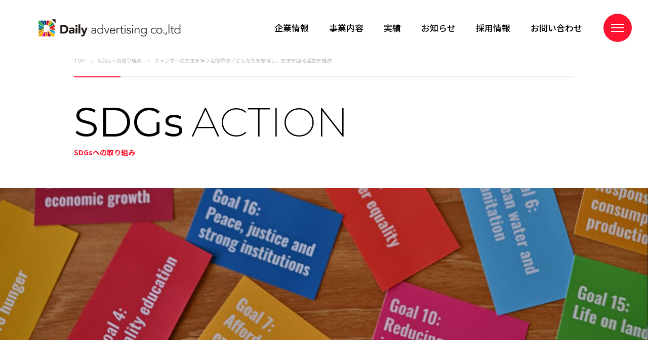

--- FILE ---
content_type: text/html; charset=UTF-8
request_url: https://daily-ad.jp/sdgs/myanmar/
body_size: 19025
content:
<!doctype html>
<html lang="ja">
<head>
<!-- Google Tag Manager -->
<script>(function(w,d,s,l,i){w[l]=w[l]||[];w[l].push({'gtm.start':
new Date().getTime(),event:'gtm.js'});var f=d.getElementsByTagName(s)[0],
j=d.createElement(s),dl=l!='dataLayer'?'&l='+l:'';j.async=true;j.src=
'https://www.googletagmanager.com/gtm.js?id='+i+dl;f.parentNode.insertBefore(j,f);
})(window,document,'script','dataLayer','GTM-KVQ45V8');</script>
<!-- End Google Tag Manager -->
<!-- Facebook Pixel Code -->
<script>
!function(f,b,e,v,n,t,s){if(f.fbq)return;n=f.fbq=function(){n.callMethod?
n.callMethod.apply(n,arguments):n.queue.push(arguments)};if(!f._fbq)f._fbq=n;
n.push=n;n.loaded=!0;n.version='2.0';n.queue=[];t=b.createElement(e);t.async=!0;
t.src=v;s=b.getElementsByTagName(e)[0];s.parentNode.insertBefore(t,s)}(window,
document,'script','https://connect.facebook.net/en_US/fbevents.js');
fbq('init', '608439695947539', {
em: 'insert_email_variable,'
});
fbq('track', 'PageView');
</script>
<noscript><img height="1" width="1" style="display:none"
src="https://www.facebook.com/tr?id=608439695947539&ev=PageView&noscript=1"
/></noscript>
<!-- DO NOT MODIFY -->
<!-- End Facebook Pixel Code -->
<meta charset="UTF-8">
<meta http-equiv="X-UA-Compatible" content="IE=edge">
<meta name="viewport" content="width=device-width">
<meta name="format-detection" content="telephone=no">
<link rel="stylesheet" href="https://cdnjs.cloudflare.com/ajax/libs/font-awesome/6.2.1/css/all.min.css" integrity="sha512-MV7K8+y+gLIBoVD59lQIYicR65iaqukzvf/nwasF0nqhPay5w/9lJmVM2hMDcnK1OnMGCdVK+iQrJ7lzPJQd1w==" crossorigin="anonymous" referrerpolicy="no-referrer" />
<link rel="preconnect" href="https://fonts.googleapis.com">
<link rel="preconnect" href="https://fonts.gstatic.com" crossorigin>
<link href="https://fonts.googleapis.com/css2?family=Noto+Sans+JP:wght@500;900&display=swap" rel="stylesheet">
<title>生活・健康支援 ミャンマー尼僧院支援 - SDGsへの取り組み | 株式会社デイリースポーツ案内広告社</title>

		<!-- All in One SEO 4.8.7 - aioseo.com -->
	<meta name="description" content="株式会社デイリースポーツ案内広告社は「ソーシャルグッド＆ユニーク」をスローガンに掲げる総合広告会社です。" />
	<meta name="robots" content="max-image-preview:large" />
	<link rel="canonical" href="https://daily-ad.jp/sdgs/myanmar/" />
	<meta name="generator" content="All in One SEO (AIOSEO) 4.8.7" />
		<meta property="og:locale" content="ja_JP" />
		<meta property="og:site_name" content="株式会社デイリースポーツ案内広告社 | 株式会社デイリースポーツ案内広告社は「ソーシャルグッド＆ユニーク」をスローガンに掲げる総合広告会社です。" />
		<meta property="og:type" content="article" />
		<meta property="og:title" content="生活・健康支援 ミャンマー尼僧院支援 - SDGsへの取り組み | 株式会社デイリースポーツ案内広告社" />
		<meta property="og:description" content="株式会社デイリースポーツ案内広告社は「ソーシャルグッド＆ユニーク」をスローガンに掲げる総合広告会社です。" />
		<meta property="og:url" content="https://daily-ad.jp/sdgs/myanmar/" />
		<meta property="og:image" content="https://daily-ad.jp/wp-content/uploads/2022/12/OGP-1.png" />
		<meta property="og:image:secure_url" content="https://daily-ad.jp/wp-content/uploads/2022/12/OGP-1.png" />
		<meta property="og:image:width" content="1337" />
		<meta property="og:image:height" content="688" />
		<meta property="article:published_time" content="2022-02-18T01:58:44+00:00" />
		<meta property="article:modified_time" content="2022-03-25T02:20:39+00:00" />
		<meta name="twitter:card" content="summary" />
		<meta name="twitter:title" content="生活・健康支援 ミャンマー尼僧院支援 - SDGsへの取り組み | 株式会社デイリースポーツ案内広告社" />
		<meta name="twitter:description" content="株式会社デイリースポーツ案内広告社は「ソーシャルグッド＆ユニーク」をスローガンに掲げる総合広告会社です。" />
		<meta name="twitter:image" content="https://daily-ad.jp/wp-content/uploads/2022/12/OGP-1.png" />
		<script type="application/ld+json" class="aioseo-schema">
			{"@context":"https:\/\/schema.org","@graph":[{"@type":"BreadcrumbList","@id":"https:\/\/daily-ad.jp\/sdgs\/myanmar\/#breadcrumblist","itemListElement":[{"@type":"ListItem","@id":"https:\/\/daily-ad.jp#listItem","position":1,"name":"\u30db\u30fc\u30e0","item":"https:\/\/daily-ad.jp","nextItem":{"@type":"ListItem","@id":"https:\/\/daily-ad.jp\/sdgs\/#listItem","name":"SDGs\u3078\u306e\u53d6\u308a\u7d44\u307f"}},{"@type":"ListItem","@id":"https:\/\/daily-ad.jp\/sdgs\/#listItem","position":2,"name":"SDGs\u3078\u306e\u53d6\u308a\u7d44\u307f","item":"https:\/\/daily-ad.jp\/sdgs\/","nextItem":{"@type":"ListItem","@id":"https:\/\/daily-ad.jp\/sdgs\/myanmar\/#listItem","name":"\u751f\u6d3b\u30fb\u5065\u5eb7\u652f\u63f4 \u30df\u30e3\u30f3\u30de\u30fc\u5c3c\u50e7\u9662\u652f\u63f4"},"previousItem":{"@type":"ListItem","@id":"https:\/\/daily-ad.jp#listItem","name":"\u30db\u30fc\u30e0"}},{"@type":"ListItem","@id":"https:\/\/daily-ad.jp\/sdgs\/myanmar\/#listItem","position":3,"name":"\u751f\u6d3b\u30fb\u5065\u5eb7\u652f\u63f4 \u30df\u30e3\u30f3\u30de\u30fc\u5c3c\u50e7\u9662\u652f\u63f4","previousItem":{"@type":"ListItem","@id":"https:\/\/daily-ad.jp\/sdgs\/#listItem","name":"SDGs\u3078\u306e\u53d6\u308a\u7d44\u307f"}}]},{"@type":"Organization","@id":"https:\/\/daily-ad.jp\/#organization","name":"\u682a\u5f0f\u4f1a\u793e\u30c7\u30a4\u30ea\u30fc\u30b9\u30dd\u30fc\u30c4\u6848\u5185\u5e83\u544a\u793e","description":"\u682a\u5f0f\u4f1a\u793e\u30c7\u30a4\u30ea\u30fc\u30b9\u30dd\u30fc\u30c4\u6848\u5185\u5e83\u544a\u793e\u306f\u300c\u30bd\u30fc\u30b7\u30e3\u30eb\u30b0\u30c3\u30c9\uff06\u30e6\u30cb\u30fc\u30af\u300d\u3092\u30b9\u30ed\u30fc\u30ac\u30f3\u306b\u63b2\u3052\u308b\u7dcf\u5408\u5e83\u544a\u4f1a\u793e\u3067\u3059\u3002","url":"https:\/\/daily-ad.jp\/","logo":{"@type":"ImageObject","url":"https:\/\/daily-ad.jp\/wp-content\/uploads\/2022\/02\/776cddd7f43820cf9f29032f2790c8e4.jpeg","@id":"https:\/\/daily-ad.jp\/sdgs\/myanmar\/#organizationLogo","width":960,"height":420},"image":{"@id":"https:\/\/daily-ad.jp\/sdgs\/myanmar\/#organizationLogo"}},{"@type":"WebPage","@id":"https:\/\/daily-ad.jp\/sdgs\/myanmar\/#webpage","url":"https:\/\/daily-ad.jp\/sdgs\/myanmar\/","name":"\u751f\u6d3b\u30fb\u5065\u5eb7\u652f\u63f4 \u30df\u30e3\u30f3\u30de\u30fc\u5c3c\u50e7\u9662\u652f\u63f4 - SDGs\u3078\u306e\u53d6\u308a\u7d44\u307f | \u682a\u5f0f\u4f1a\u793e\u30c7\u30a4\u30ea\u30fc\u30b9\u30dd\u30fc\u30c4\u6848\u5185\u5e83\u544a\u793e","description":"\u682a\u5f0f\u4f1a\u793e\u30c7\u30a4\u30ea\u30fc\u30b9\u30dd\u30fc\u30c4\u6848\u5185\u5e83\u544a\u793e\u306f\u300c\u30bd\u30fc\u30b7\u30e3\u30eb\u30b0\u30c3\u30c9\uff06\u30e6\u30cb\u30fc\u30af\u300d\u3092\u30b9\u30ed\u30fc\u30ac\u30f3\u306b\u63b2\u3052\u308b\u7dcf\u5408\u5e83\u544a\u4f1a\u793e\u3067\u3059\u3002","inLanguage":"ja","isPartOf":{"@id":"https:\/\/daily-ad.jp\/#website"},"breadcrumb":{"@id":"https:\/\/daily-ad.jp\/sdgs\/myanmar\/#breadcrumblist"},"datePublished":"2022-02-18T10:58:44+09:00","dateModified":"2022-03-25T11:20:39+09:00"},{"@type":"WebSite","@id":"https:\/\/daily-ad.jp\/#website","url":"https:\/\/daily-ad.jp\/","name":"\u682a\u5f0f\u4f1a\u793e\u30c7\u30a4\u30ea\u30fc\u30b9\u30dd\u30fc\u30c4\u6848\u5185\u5e83\u544a\u793e","description":"\u682a\u5f0f\u4f1a\u793e\u30c7\u30a4\u30ea\u30fc\u30b9\u30dd\u30fc\u30c4\u6848\u5185\u5e83\u544a\u793e\u306f\u300c\u30bd\u30fc\u30b7\u30e3\u30eb\u30b0\u30c3\u30c9\uff06\u30e6\u30cb\u30fc\u30af\u300d\u3092\u30b9\u30ed\u30fc\u30ac\u30f3\u306b\u63b2\u3052\u308b\u7dcf\u5408\u5e83\u544a\u4f1a\u793e\u3067\u3059\u3002","inLanguage":"ja","publisher":{"@id":"https:\/\/daily-ad.jp\/#organization"}}]}
		</script>
		<!-- All in One SEO -->

<link rel='dns-prefetch' href='//ajax.googleapis.com' />
		<!-- This site uses the Google Analytics by MonsterInsights plugin v8.23.1 - Using Analytics tracking - https://www.monsterinsights.com/ -->
		<!-- Note: MonsterInsights is not currently configured on this site. The site owner needs to authenticate with Google Analytics in the MonsterInsights settings panel. -->
					<!-- No tracking code set -->
				<!-- / Google Analytics by MonsterInsights -->
		<style id='classic-theme-styles-inline-css' type='text/css'>
/*! This file is auto-generated */
.wp-block-button__link{color:#fff;background-color:#32373c;border-radius:9999px;box-shadow:none;text-decoration:none;padding:calc(.667em + 2px) calc(1.333em + 2px);font-size:1.125em}.wp-block-file__button{background:#32373c;color:#fff;text-decoration:none}
</style>
<link rel='stylesheet' id='assets_style-css' href='https://daily-ad.jp/wp-content/themes/daily-ad/assets/css/style.css?ver=1.0.898' type='text/css' media='all' />
<script type="text/javascript" src="https://ajax.googleapis.com/ajax/libs/jquery/3.6.0/jquery.min.js?ver=1.0.898" id="jquery-js"></script>
<link rel='shortlink' href='https://daily-ad.jp/?p=61' />
<link rel="icon" href="https://daily-ad.jp/wp-content/uploads/2022/02/cropped-D_j_tate-32x32.jpg" sizes="32x32" />
<link rel="icon" href="https://daily-ad.jp/wp-content/uploads/2022/02/cropped-D_j_tate-192x192.jpg" sizes="192x192" />
<link rel="apple-touch-icon" href="https://daily-ad.jp/wp-content/uploads/2022/02/cropped-D_j_tate-180x180.jpg" />
<meta name="msapplication-TileImage" content="https://daily-ad.jp/wp-content/uploads/2022/02/cropped-D_j_tate-270x270.jpg" />
		<style type="text/css" id="wp-custom-css">
			a.org_btn {
display: block;
position: relative;
width: 70%;
padding: 10px;
margin:0 auto;
text-align: center;
font-size:15px;
text-decoration: none;
font-weight: bolder;
color: #fff;
border: 5px solid #f50505;
transition: .4s;
margin-top:10px;
border-radius:20px;
}a.org_btn:hover {
background: #f50505;
color: #fff;
border-radius:20px;
}

div.test:before {content:"\258C";}


.btn_01{
    width:300px;
    height:45px;
    line-height:45px;
		position: relative;	
		margin:0 auto;
}
.btn_01 a{
    display:block;
    width:100%;
    height:100%;
    text-decoration: none;
    background:#F7F7F7;
    text-align:center;
    border-left:14px solid #F50505;
    color:#F50505;
    font-size:22px;
    font-weight:bold;
    box-shadow:0px 2px 2px 4px #DEDEDE ;
}
.btn_01 a:hover{
    background:#F7F7F7;
    color:#FFC000;
    margin-left:0px;
    margin-top:0px;
    border-left:14px solid #F50505;
    box-shadow:0px 2px 2px 4px #DEDEDE ;
}

		</style>
		</head>
<body class="page-template-default page page-id-61 page-child parent-pageid-47">
<!-- Google Tag Manager (noscript) -->
<noscript><iframe src="https://www.googletagmanager.com/ns.html?id=GTM-KVQ45V8"
height="0" width="0" style="display:none;visibility:hidden"></iframe></noscript>
<!-- End Google Tag Manager (noscript) -->

<header class="l-head">
  <div class="l-head__wrap">
    <div class="l-head__logo">
      <a href="https://daily-ad.jp/"><img src="https://daily-ad.jp/wp-content/themes/daily-ad/assets/img/common/dan_logo.svg" alt="株式会社デイリースポーツ案内広告社"></a>
    </div>
    <ul class="l-head__menu">
      <li><a href="/company/">企業情報</a></li>
      <li><a href="/service/">事業内容</a></li>
      <li><a href="/works/">実績</a></li>
      <li><a href="/news/">お知らせ</a></li>
      <li><a href="/recruit/">採用情報</a></li>
      <li><a href="/contact/">お問い合わせ</a></li>
    </ul>
    <button class="l-head__btn js-nav-open">
    <img src="https://daily-ad.jp/wp-content/themes/daily-ad/assets/img/common/header_btn.svg" alt="">
    </button>
  </div>
  <nav class="p-gnav">
    <div class="p-gnav__main">
      <div class="p-gnav__main-list__wrap">
        <ul class="p-gnav__main-list c-list">
          <li class="p-gnav__main-list__item c-list__item">
            <a href="https://daily-ad.jp/company/" class="p-gnav__main-list__link">企業情報</a>
            <p class="p-gnav__main-list__child"><a href="https://daily-ad.jp/company/vision/">ビジョン＆ミッション</a></p>
            <p class="p-gnav__main-list__child"><a href="https://daily-ad.jp/company/profile/">会社概要</a></p>
            <p class="p-gnav__main-list__child"><a href="https://daily-ad.jp/company/ceo-message/">代表メッセージ</a></p>
          </li>
          <li class="p-gnav__main-list__item c-list__item">
            <a href="https://daily-ad.jp/service/" class="p-gnav__main-list__link">事業内容</a>
          </li>
          <li class="p-gnav__main-list__item c-list__item">
            <a href="https://daily-ad.jp/pickup/" class="p-gnav__main-list__link">取組事例</a>
          </li>
          <li class="p-gnav__main-list__item c-list__item">
            <a href="https://daily-ad.jp/works/" class="p-gnav__main-list__link">実績一覧</a>
          </li>
          <li class="p-gnav__main-list__item c-list__item">
            <a href="https://daily-ad.jp/voice/" class="p-gnav__main-list__link">社員インタビュー</a>
          </li>
        </ul>
        <ul class="p-gnav__main-list c-list">
          <li class="p-gnav__main-list__item c-list__item">
            <a href="https://daily-ad.jp/people/" class="p-gnav__main-list__link">社員紹介</a>
          </li>
          <li class="p-gnav__main-list__item c-list__item">
            <a href="https://daily-ad.jp/news/" class="p-gnav__main-list__link">お知らせ</a>
          </li>
          <li class="p-gnav__main-list__item c-list__item">
            <a href="https://daily-ad.jp/column/" class="p-gnav__main-list__link">お役立ちコラム</a>
          </li>
          <li class="p-gnav__main-list__item c-list__item">
            <a href="https://daily-ad.jp/sdgs/" class="p-gnav__main-list__link">サステナビリティ</a>
          </li>
          <li class="p-gnav__main-list__item c-list__item">
            <a href="https://daily-ad.jp/recruit/" class="p-gnav__main-list__link">採用情報</a>
          </li>
          <li class="p-gnav__main-list__item c-list__item">
            <a href="https://daily-ad.jp/white-paper/" class="p-gnav__main-list__link">お役立ち資料</a>
          </li>
          <li class="p-gnav__main-list__item c-list__item">
            <a href="https://daily-ad.jp/contact/" class="p-gnav__main-list__link">お問い合わせ</a>
          </li>
        </ul>
      </div>
      <!-- <a href="https://daily-ad.jp/download/" class="p-gnav__main-btn c-btn"><span class="c-btn__inner">資料ダウンロード</span></a> -->
    </div>
    <div class="p-gnav__posts">
      <div class="p-gnav__posts-index">
        <em class="p-gnav__posts-index__ttl c-ttl-side"><span>取り組み事例</span></em>
        <a href="/pickup/" class="p-gnav__posts-index__head"><span>PICKUP</span></a>
        <div class="p-gnav__posts-index__list">

          <a href="https://daily-ad.jp/pickup/casestudy005/" class="p-gnav__posts-art">
            <figure class="p-gnav__posts-art__tn"><img src="https://daily-ad.jp/wp-content/themes/daily-ad/assets/img/casestudy/005/tn.jpg" alt="デイリースポーツ案内広告社"></figure>
            <div class="p-gnav__posts-art__txt">
              <em class="p-gnav__posts-art__ttl">GOLDWIN、GORE-TEX、DACグループ３社の共同プロジェクト「THINK SOUTH FOR THE NEXT」</em>
              <!-- <p class="p-gnav__posts-art__info">
                <span class="p-gnav__posts-art__date">2022年5月</span>
              </p> -->
            </div>
          </a>
          <a href="https://daily-ad.jp/pickup/casestudy004/" class="p-gnav__posts-art">
            <figure class="p-gnav__posts-art__tn"><img src="https://daily-ad.jp/wp-content/themes/daily-ad/assets/img/casestudy/004/tn.jpg" alt="株式会社サインウェーブ 様"></figure>
            <div class="p-gnav__posts-art__txt">
              <em class="p-gnav__posts-art__ttl">売上６倍、石けんブランドの飛躍を支えるパートナーは、広告代理店の枠を越えた「一番の理解者」</em>
              <!-- <p class="p-gnav__posts-art__info">
                <span class="p-gnav__posts-art__date">2022年5月</span>
              </p> -->
            </div>
          </a>
          <a href="https://daily-ad.jp/pickup/casestudy003/" class="p-gnav__posts-art">
            <figure class="p-gnav__posts-art__tn"><img src="https://daily-ad.jp/wp-content/themes/daily-ad/assets/img/casestudy/003/tn.jpg" alt="株式会社サインウェーブ 様"></figure>
            <div class="p-gnav__posts-art__txt">
              <em class="p-gnav__posts-art__ttl">あそび心を持って大胆なアイデアに乗ってみたら、初CMがヒット</em>
              <!-- <p class="p-gnav__posts-art__info">
                <span class="p-gnav__posts-art__date">2022年4月</span>
              </p> -->
            </div>
          </a>

        </div>
      </div>
      <div class="p-gnav__posts-index">
        <em class="p-gnav__posts-index__ttl c-ttl-side"><span>実績一覧</span></em>
        <a href="/works/" class="p-gnav__posts-index__head"><span>WORKS</span></a>
        <div class="p-gnav__posts-index__list">
        
<a href="https://daily-ad.jp/works/kai-group-202510/" class="p-gnav__posts-art">
  <figure class="p-gnav__posts-art__tn"><img width="2560" height="1732" src="https://daily-ad.jp/wp-content/uploads/2025/09/abd02b5b7147f982c526c39cce08685f-scaled.webp" class="attachment-full size-full wp-post-image" alt="" decoding="async" fetchpriority="high" srcset="https://daily-ad.jp/wp-content/uploads/2025/09/abd02b5b7147f982c526c39cce08685f-scaled.webp 2560w, https://daily-ad.jp/wp-content/uploads/2025/09/abd02b5b7147f982c526c39cce08685f-300x203.webp 300w, https://daily-ad.jp/wp-content/uploads/2025/09/abd02b5b7147f982c526c39cce08685f-1024x693.webp 1024w, https://daily-ad.jp/wp-content/uploads/2025/09/abd02b5b7147f982c526c39cce08685f-768x520.webp 768w, https://daily-ad.jp/wp-content/uploads/2025/09/abd02b5b7147f982c526c39cce08685f-1536x1039.webp 1536w, https://daily-ad.jp/wp-content/uploads/2025/09/abd02b5b7147f982c526c39cce08685f-2048x1386.webp 2048w" sizes="(max-width: 2560px) 100vw, 2560px" /></figure>
  <div class="p-gnav__posts-art__txt">
    <em class="p-gnav__posts-art__ttl">女性用カミソリブランド「miness」マストバイキャンペーン</em>
    <!-- <p class="p-gnav__posts-art__info">
      <span class="p-gnav__posts-art__date">2025年10月31日</span>
    </p> -->
  </div>
</a>


<a href="https://daily-ad.jp/works/graphite-design-202508/" class="p-gnav__posts-art">
  <figure class="p-gnav__posts-art__tn"><img width="1600" height="1200" src="https://daily-ad.jp/wp-content/uploads/2025/09/Photo_25-08-05-10-05-35.208-2.webp" class="attachment-full size-full wp-post-image" alt="" decoding="async" srcset="https://daily-ad.jp/wp-content/uploads/2025/09/Photo_25-08-05-10-05-35.208-2.webp 1600w, https://daily-ad.jp/wp-content/uploads/2025/09/Photo_25-08-05-10-05-35.208-2-300x225.webp 300w, https://daily-ad.jp/wp-content/uploads/2025/09/Photo_25-08-05-10-05-35.208-2-1024x768.webp 1024w, https://daily-ad.jp/wp-content/uploads/2025/09/Photo_25-08-05-10-05-35.208-2-768x576.webp 768w, https://daily-ad.jp/wp-content/uploads/2025/09/Photo_25-08-05-10-05-35.208-2-1536x1152.webp 1536w" sizes="(max-width: 1600px) 100vw, 1600px" /></figure>
  <div class="p-gnav__posts-art__txt">
    <em class="p-gnav__posts-art__ttl">【グラファイトデザイン × CURUCURU】試打フィッティング体験会開催</em>
    <!-- <p class="p-gnav__posts-art__info">
      <span class="p-gnav__posts-art__date">2025年8月29日</span>
    </p> -->
  </div>
</a>


<a href="https://daily-ad.jp/works/hurom-202508/" class="p-gnav__posts-art">
  <figure class="p-gnav__posts-art__tn"><img width="1477" height="1108" src="https://daily-ad.jp/wp-content/uploads/2025/08/S__1818730_0.webp" class="attachment-full size-full wp-post-image" alt="" decoding="async" srcset="https://daily-ad.jp/wp-content/uploads/2025/08/S__1818730_0.webp 1477w, https://daily-ad.jp/wp-content/uploads/2025/08/S__1818730_0-300x225.webp 300w, https://daily-ad.jp/wp-content/uploads/2025/08/S__1818730_0-1024x768.webp 1024w, https://daily-ad.jp/wp-content/uploads/2025/08/S__1818730_0-768x576.webp 768w" sizes="(max-width: 1477px) 100vw, 1477px" /></figure>
  <div class="p-gnav__posts-art__txt">
    <em class="p-gnav__posts-art__ttl">【グローバルアンバサダー・田中律子さん×HUROM】新商品発表会＆ジューサー体験＆スペシャルヨガ教室</em>
    <!-- <p class="p-gnav__posts-art__info">
      <span class="p-gnav__posts-art__date">2025年8月21日</span>
    </p> -->
  </div>
</a>

        </div>
      </div>
      <div class="p-gnav__posts-index">
        <em class="p-gnav__posts-index__ttl c-ttl-side"><span>社員の声</span></em>
        <a href="/voice/" class="p-gnav__posts-index__head"><span>PEOPLE</span></a>
        <div class="p-gnav__posts-index__list">
        
<a href="https://daily-ad.jp/voice/teppei_nomura/" class="p-gnav__posts-art">
  <figure class="p-gnav__posts-art__tn"><img src="https://daily-ad.jp/wp-content/uploads/2024/04/03_daily0783.jpg" alt=""></figure>
  <div class="p-gnav__posts-art__txt">
    <em class="p-gnav__posts-art__ttl">特別インタビュー 私の軌跡#9</em>
    <!-- <p class="p-gnav__posts-art__info">
      <span class="p-gnav__posts-art__date">2024年4月1日</span>
    </p> -->
  </div>
</a>


<a href="https://daily-ad.jp/voice/kouhei-kamiyama/" class="p-gnav__posts-art">
  <figure class="p-gnav__posts-art__tn"><img src="https://daily-ad.jp/wp-content/uploads/2023/03/kamiyama_01.記事内上段-scaled.webp" alt=""></figure>
  <div class="p-gnav__posts-art__txt">
    <em class="p-gnav__posts-art__ttl">特別インタビュー 私の軌跡#8</em>
    <!-- <p class="p-gnav__posts-art__info">
      <span class="p-gnav__posts-art__date">2023年3月20日</span>
    </p> -->
  </div>
</a>


<a href="https://daily-ad.jp/voice/masayuki-sahara/" class="p-gnav__posts-art">
  <figure class="p-gnav__posts-art__tn"><img src="https://daily-ad.jp/wp-content/uploads/2023/03/Canon-0345記事内最上段サムネイル縦.webp" alt=""></figure>
  <div class="p-gnav__posts-art__txt">
    <em class="p-gnav__posts-art__ttl">特別インタビュー 私の軌跡#7</em>
    <!-- <p class="p-gnav__posts-art__info">
      <span class="p-gnav__posts-art__date">2023年3月20日</span>
    </p> -->
  </div>
</a>

        </div>
      </div>
    </div>
  </nav>
</header>
<main class="l-main">
  <article class="p-sdgs">
    <div class="u-wrap">
      <nav class="p-breadcrumb">
        <ul class="p-breadcrumb__list">
          <li class="p-breadcrumb__item"><a href="https://daily-ad.jp/">TOP</a></li>
          <li class="p-breadcrumb__item"><a href="https://daily-ad.jp/sdgs/">SDGsへの取り組み</a></li>
          <li class="p-breadcrumb__item">ミャンマーの未来を担う尼僧院の子どもたちを支援し、交流を図る活動を推進</li>
        </ul>
      </nav>
      <div class="p-page-head">
        <div class="p-page-head__ttl">
          <div class="p-page-head__ttl--en c-headline"><span>SDGs</span><span>ACTION</span></div>
          <h1 class="p-page-head__ttl--jp">SDGsへの取り組み</h1>
        </div>

      </div>
    </div>
    <figure class="p-hero">
      <picture>
        <source srcset="https://daily-ad.jp/wp-content/themes/daily-ad/assets/img/sdgs/index/hero_pc.jpg" media="(min-width: 768px)">
        <img decoding="async" src="https://daily-ad.jp/wp-content/themes/daily-ad/assets/img/sdgs/index/hero_sp.jpg" alt="" class="p-hero__img">
      </picture>
    </figure>
    <section class="c-sec p-sdgs__bg">
      <div class="u-wrap p-sdgs__wrap">

        <div class="c-sec__box">

          <div class="p-detail">
            <h2 class="c-ttl-border">ミャンマーの未来を担う尼僧院の子どもたちを支援し、交流を図る活動を推進</h2>

            <div class="p-detail__cont">
              <img decoding="async" src="https://daily-ad.jp/wp-content/themes/daily-ad/assets/img/sdgs/myanmar/ph01.jpg" alt="" class="left icon">
              <p>
                デイリースポーツ案内広告社が所属するＤＡＣグループでは、2017年よりミャンマー尼僧院(出家して仏道に入った女性の孤児が生活を送っている孤児院)の子どもたちに対する支援活動を行っています。<br><br>
                内戦が続くミャンマーでは、紛争で孤児になったり貧困で学校へ行けなくなるなど、子どもたちの生活面や教育面において大きな犠牲が生じています。そこでＤＡＣグループとしてご縁があるミャンマーで、タンルインヤダナー尼僧院の子どもたちへ食糧支援のほか、生活に必要な水タンク、水浴場、発電機などを寄贈することからプロジェクトをスタート。2019年からはＤＡＣグループの一般社団法人ＤＡＣ未来サポート文化事業団が、グループ各社に常備している災害備蓄品を賞味期限が切れる前に現地に寄付するなどの継続的な支援活動へと発展させました。<br>
                支援をするためには現地の状況をしっかり理解することも欠かせません。例えば自宅で不要になった衣類を寄付したいと思っても、尼さんは袈裟以外の着用ができなかったり、おもちゃなどの娯楽品も仏教徒の戒律で禁止されている場合が多いなど、事前に知っておかなければならないことも数多くあります。<br>
                そこで2020年からはミャンマー尼僧院の子どもたちとＤＡＣグループ社員が手紙の交換をする「ミンガラバーLetterプロジェクト」をスタート。自己紹介カードや手紙のやりとりを通じて互いの国を知り、心の交流を図ることを目的としています。未来を担う子どもたちが本来持ち合わせている生きる力をより発揮できるよう、今後も現場の声に耳を傾けながらさまざまなサポートを行い、ご賛同いただく企業様も募りながら支援の輪を広げていきたいと考えています。<br><br>
                ＜ＤＡＣ未来サポート文化事業団ミャンマー支援プロジェクト＞<br>
                <a href="https://miraisupport.or.jp/project/myanmar.html">https://miraisupport.or.jp/project/myanmar.html</a>
                <img decoding="async" src="https://daily-ad.jp/wp-content/themes/daily-ad/assets/img/sdgs/myanmar/ph02.jpg" alt="" class="left">
              </p>
            </div>

            
<div class="c-sns">
  <ul>
    <li><a href="//www.facebook.com/sharer.php?src=bm&u=https%3A%2F%2Fdaily-ad.jp%2Fsdgs%2Fmyanmar%2F&t=%E7%94%9F%E6%B4%BB%E3%83%BB%E5%81%A5%E5%BA%B7%E6%94%AF%E6%8F%B4+%E3%83%9F%E3%83%A3%E3%83%B3%E3%83%9E%E3%83%BC%E5%B0%BC%E5%83%A7%E9%99%A2%E6%94%AF%E6%8F%B4｜株式会社デイリースポーツ案内広告社" onclick="javascript:window.open(this.href, '', 'menubar=no,toolbar=no,resizable=yes,scrollbars=yes,height=300,width=600');return false;"><img decoding="async" src="https://daily-ad.jp/wp-content/themes/daily-ad/assets/img/common/fb_icon.svg" alt=""></a></li>
    <!-- <li><a href=""><img decoding="async" src="https://daily-ad.jp/wp-content/themes/daily-ad/assets/img/common/insta_icon.png" alt=""></a></li> -->
    <li><a href="//twitter.com/intent/tweet?url=https%3A%2F%2Fdaily-ad.jp%2Fsdgs%2Fmyanmar%2F&text=%E7%94%9F%E6%B4%BB%E3%83%BB%E5%81%A5%E5%BA%B7%E6%94%AF%E6%8F%B4+%E3%83%9F%E3%83%A3%E3%83%B3%E3%83%9E%E3%83%BC%E5%B0%BC%E5%83%A7%E9%99%A2%E6%94%AF%E6%8F%B4｜株式会社デイリースポーツ案内広告社&tw_p=tweetbutton" onclick="javascript:window.open(this.href, '', 'menubar=no,toolbar=no,resizable=yes,scrollbars=yes,height=300,width=600');return false;"><img decoding="async" src="https://daily-ad.jp/wp-content/themes/daily-ad/assets/img/common/twi_icon.svg" alt=""></a></li>
    <li><a href="//social-plugins.line.me/lineit/share?url=https%3A%2F%2Fdaily-ad.jp%2Fsdgs%2Fmyanmar%2F" onclick="javascript:window.open(this.href, '', 'menubar=no,toolbar=no,resizable=yes,scrollbars=yes,height=600,width=500');return false;"><img decoding="async" src="https://daily-ad.jp/wp-content/themes/daily-ad/assets/img/common/line_icon.png" alt=""></a></li>
  </ul>
</div>
          </div>
        </div>
      </div>
    </section>
  </article>
</main>
<div class="p-cta">
  <div class="p-cta__wrap u-wrap">
    <h2 class="p-cta__ttl">アイデアで<br>コミュニケーションを変え、<br>アイデアで世界を変える。</h2>
    <ul class="p-cta__list c-list">
      <!-- <li class="p-cta__list__item c-list__item">
        <p class="p-cta__list__txt"><a href="https://daily-ad.jp/download/">資料ダウンロード</a></p>
      </li> -->
      <li class="p-cta__list__item c-list__item">
        <p class="p-cta__list__txt"><a href="https://daily-ad.jp/contact/">メールでお問い合わせ</a></p>
      </li>
      <li class="p-cta__list__item c-list__item">
        <p class="p-cta__list__txt">電話でお問い合わせ</p>
        <a href="tel:0800-100-6006" class="p-cta__list__tel">0800-100-6006</a>
        <small class="p-cta__list__notice">月〜金(祝日除く)：10:00〜17:00</small>
      </li>
    </ul>
  </div>
</div>

<footer class="l-foot">
  <button class="l-foot__pagetop js-pagetop">Page top</button>
  <div class="l-foot__wrap">
    <div class="l-foot__add">
      <div class="l-foot__add__logo">
        <a href="https://daily-ad.jp/"><img src="https://daily-ad.jp/wp-content/themes/daily-ad/assets/img/common/foot_logo.png" alt="株式会社デイリースポーツ案内広告社"></a>
      </div>
      <p class="l-foot__add__txt">東京都台東区東上野4-8-1 TIXTOWER UENO 14F</p>
    </div>
    <div class="l-foot__cont">
      <nav class="l-foot__nav">
        <div class="l-foot__nav-group">
          <ul class="l-foot__nav-list">
            <li class="l-foot__nav-list__item">
              <a href="https://daily-ad.jp/company/" class="l-foot__nav-list__link">企業情報</a>
              <p class="l-foot__nav-list__child"><a href="https://daily-ad.jp/company/vision/">ビジョン＆ミッション</a></p>
              <p class="l-foot__nav-list__child"><a href="https://daily-ad.jp/company/profile/">会社概要</a></p>
              <p class="l-foot__nav-list__child"><a href="https://daily-ad.jp/company/ceo-message/">代表メッセージ</a></p>
            </li>
          </ul>
          <ul class="l-foot__nav-list">
            <li class="l-foot__nav-list__item">
              <a href="https://daily-ad.jp/service/" class="l-foot__nav-list__link">事業内容</a>
            </li>
            <li class="l-foot__nav-list__item">
              <a href="https://daily-ad.jp/pickup/" class="l-foot__nav-list__link">取組事例</a>
            </li>
            <li class="l-foot__nav-list__item">
              <a href="https://daily-ad.jp/works/" class="l-foot__nav-list__link">実績一覧</a>
            </li>
            <li class="l-foot__nav-list__item">
              <a href="https://daily-ad.jp/voice/" class="l-foot__nav-list__link">社員インタビュー</a>
            </li>
          </ul>
        </div>
        <div class="l-foot__nav-group">
          <ul class="l-foot__nav-list">
            <li class="l-foot__nav-list__item">
              <a href="https://daily-ad.jp/people/" class="l-foot__nav-list__link">社員紹介</a>
            </li>
            <li class="l-foot__nav-list__item">
              <a href="https://daily-ad.jp/news/" class="l-foot__nav-list__link">お知らせ</a>
            </li>
            <li class="l-foot__nav-list__item">
              <a href="https://daily-ad.jp/column/" class="l-foot__nav-list__link">お役立ちコラム</a>
            </li>
            <li class="l-foot__nav-list__item">
              <a href="https://daily-ad.jp/sdgs/" class="l-foot__nav-list__link">サステナビリティ</a>
            </li>
          </ul>
          <ul class="l-foot__nav-list">
            <li class="l-foot__nav-list__item">
              <a href="https://daily-ad.jp/recruit/" class="l-foot__nav-list__link">採用情報</a>
            </li>
            <li class="l-foot__nav-list__item">
              <a href="https://daily-ad.jp/white-paper/" class="l-foot__nav-list__link">お役立ち資料</a>
            </li>
            <li class="l-foot__nav-list__item">
              <a href="https://daily-ad.jp/contact/" class="l-foot__nav-list__link">お問い合わせ</a>
            </li>
          </ul>
        </div>
        <div class="l-foot__sns">
          <div class="l-foot__sns-ttl">SNS</div>
          <ul class="l-foot__sns-list">
            <li class="l-foot__sns-item">
              <a href="https://note.com/daily_ad" class="l-foot__sns-link" target="_blank" rel="noopener">
                <span>
                  <svg xmlns="http://www.w3.org/2000/svg" xmlns:xlink="http://www.w3.org/1999/xlink" viewBox="0 0 65.214 16.201">
                  <image width="65.214" height="16.201" xlink:href="[data-uri]"></image>
                  </svg>
                </span>
              </a>
            </li>
            <li class="l-foot__sns-item">
              <a href="https://www.facebook.com/dailysportsad" class="l-foot__sns-link" target="_blank" rel="noopener">
                <span>
                  <svg xmlns="http://www.w3.org/2000/svg" viewBox="0 0 11.196 20.658">
                  <path d="M4219.645-407.336l-.131-.008c-.247-.015-.494-.026-.751-.027a6.634,6.634,0,0,0-.937.057,4.713,4.713,0,0,0-2.274.909,4.285,4.285,0,0,0-1.359,1.849,6.206,6.206,0,0,0-.4,2.1c0,.054,0,.108,0,.162q-.016.682-.033,1.364c-.011.454-.021.909-.033,1.363l-1.622-.006-1.621-.007q-.018.7-.035,1.392-.029,1.16-.056,2.319l.905,0,.917,0,.7,0,.717,0q-.04,1.683-.082,3.366-.068,2.806-.137,5.611a12.659,12.659,0,0,0,1.986.164,12.909,12.909,0,0,0,2-.148q.042-1.683.083-3.366.027-1.122.054-2.245.04-1.683.082-3.366l.825,0,.807,0,.651,0,.687,0q.333-1.854.662-3.709l-1.076,0-1.086,0-.674,0-.705,0c.007-.284.014-.568.021-.851s.015-.568.021-.851q.007-.283.014-.567,0-.044,0-.089a2.88,2.88,0,0,1,.075-.616,1.783,1.783,0,0,1,.634-1.02,2.166,2.166,0,0,1,1.248-.4l.154,0c.2,0,.4,0,.621,0h1.009q.007-.3.014-.591.017-.689.033-1.378.014-.591.03-1.182C4220.958-407.206,4220.324-407.285,4219.645-407.336Z" transform="translate(-4210.39 407.372)"></path>
                  </svg>
                </span>
              </a>
            </li>
          </ul>
        </div>
      </nav>
      <div class="l-foot__btm">
        <p class="l-foot__btm__link"><a href="https://daily-ad.jp/./privacy/">個人情報保護方針</a></p>
        <p class="l-foot__copyright">&copy;Daily advertising Co., Ltd. All rights reserved.  </p>
      </div>
    </div>
  </div>
</footer>
<!-- HM TAG -->
<script type="text/javascript">
!function(){var t=Date.now().toString();if(/[?&]hm_ct=79149ecf8cf9450d989163c450322ed7/.test(location.search)){var e=document.createElement("script");e.type="text/javascript",e.src="https://contents-lb01.hm-f.jp/common_tag.js?t="+t,e.async=!0,document.head.appendChild(e)}}();</script>
<!-- HM TAG -->
<!-- HM TAG -->
<script type="text/javascript">
!function(){var e="79149ecf8cf9450d989163c450322ed7",t="014f54ec2abd780dec37efd936dd0d91",n=Date.now().toString();if(!document.cookie.split(";").every((function(e){return-1===e.indexOf("_hmcv_79149ecf8cf9450d989163c450322ed7=014f54ec2abd780dec37efd936dd0d91")}))){var c=document.createElement("script");c.type="text/javascript",c.src="https://contents-lb01.hm-f.jp/cv.js?t="+n,c.async=!0,c._hmServer="https://a12.hm-f.jp",c._hmCmTagCode=e,c._hmCvTagCode=t,document.head.appendChild(c)}}();</script>
<!-- HM TAG -->
<script type="text/javascript" src="https://daily-ad.jp/wp-content/plugins/table-of-contents-plus/front.min.js?ver=2309" id="toc-front-js"></script>
<script type="text/javascript" src="https://daily-ad.jp/wp-content/themes/daily-ad/assets/js/slick.min.js?ver=1.0.898" id="assets_slick-js"></script>
<script type="text/javascript" src="https://daily-ad.jp/wp-content/themes/daily-ad/assets/js/common.js?ver=1.0.898" id="assets_common-js"></script>
</body>
</html>


--- FILE ---
content_type: text/css
request_url: https://daily-ad.jp/wp-content/themes/daily-ad/assets/css/style.css?ver=1.0.898
body_size: 20077
content:
@charset "UTF-8";
@import url("https://fonts.googleapis.com/css2?family=Montserrat:wght@200;400;500&family=Noto+Sans+JP:wght@500;700&display=swap");
/* =reset.css
-------------------------------------------------------------- */
*,
*:before,
*:after {
  margin: 0;
  padding: 0;
  border: 0;
  box-sizing: border-box;
}

body,
div,
dl,
dt,
dd,
ul,
ol,
li,
h1,
h2,
h3,
h4,
h5,
h6,
pre,
form,
fieldset,
p,
blockquote,
th,
td {
  margin: 0;
  padding: 0;
}

article,
aside,
details,
summary,
figcaption,
figure,
footer,
header,
hgroup,
menu,
nav,
section,
main {
  display: block;
}

h1,
h2,
h3,
h4,
h5,
h6 {
  font-size: 100%;
  font-weight: 700;
}

blockquote,
q {
  quotes: none;
}

blockquote:before,
blockquote:after,
q:before,
q:after {
  content: "";
  content: none;
}

ins {
  background-color: #ff9;
  color: #333333;
  text-decoration: none;
}

mark {
  background-color: transparent;
  font-style: normal;
  font-weight: inherit;
  color: inherit;
}

del {
  text-decoration: line-through;
}

table {
  border-collapse: collapse;
  border-spacing: 0;
  font-size: 100%;
}

caption,
th {
  text-align: left;
}

ol,
ul {
  list-style: none;
}

address,
caption,
cite,
code,
dfn,
em,
th,
var {
  font-style: normal;
  font-weight: inherit;
}

img,
abbr,
acronym,
fieldset {
  border: 0;
}

a img {
  border: 0;
}

img {
  max-width: 100%;
  height: auto;
  vertical-align: bottom;
  backface-visibility: hidden;
  -webkit-backface-visibility: hidden;
}

hr,
legend {
  display: none;
}

audio,
canvas,
progress,
video {
  display: inline-block;
}

audio:not([controls]) {
  display: none;
  height: 0;
}

sup {
  font-size: 75%;
  vertical-align: top;
}

sub {
  font-size: 75%;
  vertical-align: bottom;
}

input,
select {
  vertical-align: middle;
}

input,
textarea {
  margin: 0;
  font-size: 100%;
}

input,
select,
textarea,
button {
  outline: none;
  font-family: inherit;
  font-size: 100%;
  font-weight: inherit;
}

input::-ms-clear {
  visibility: hidden;
}

input[type="text"],
input[type="tel"],
input[type="url"],
input[type="email"],
input[type="number"],
input[type="password"],
textarea {
  font-size: 16px;
}

input[type="button"],
input[type="submit"],
input[type="text"],
input[type="tel"],
input[type="url"],
input[type="email"],
input[type="number"],
input[type="password"],
textarea,
button {
  -webkit-appearance: none;
  border-radius: 0;
}

input[type="submit"],
input[type="button"],
button {
  padding: 0;
  -webkit-appearance: none;
  -moz-appearance: none;
  appearance: none;
  cursor: pointer;
  outline: none;
  background-color: transparent;
  border: none;
}

input[type="submit"]::-webkit-search-decoration,
input[type="button"]::-webkit-search-decoration,
input[type="search"]::-webkit-search-decoration {
  display: none;
}

input[type="submit"]::focus,
input[type="button"]::focus {
  outline-offset: -2px;
}

input[type="number"]::-webkit-inner-spin-button,
input[type="number"]::-webkit-outer-spin-button {
  -webkit-appearance: none;
  margin: 0;
}

input[type="number"] {
  -moz-appearance: textfield;
}

input[type="search"] {
  -webkit-appearance: textfield;
  -webkit-box-sizing: content-box;
}

input[type="search"]:focus {
  outline-offset: -2px;
}

label {
  cursor: pointer;
}

summary {
  list-style: none;
  cursor: pointer;
}

summary::-webkit-details-marker {
  display: none;
}

/* base
-------------------------------------------------------------- */
html,
body {
  width: 100%;
}

html {
  box-sizing: border-box;
  font-family: sans-serif;
  font-size: 14px;
  cursor: default;
}
@media screen and (min-width: 768px) {
  html {
    min-width: 1200px;
  }
}

body {
  position: relative;
  font-family: "Noto Sans JP", sans-serif;
  line-height: 1.2;
  font-size: 14px;
  font-weight: 500;
  color: #000;
  background-color: #fff;
  -ms-text-size-adjust: 100%;
  -webkit-text-size-adjust: 100%;
  line-break: strict;
  word-wrap: break-word;
  overflow-wrap: break-word;
}
@media screen and (min-width: 768px) {
  body {
    min-width: 1200px;
  }
}
@media print {
  body {
    overflow-y: visible;
    overflow-x: visible;
  }
}
body::before {
  position: fixed;
  top: 0;
  left: 0;
  right: 0;
  bottom: 0;
  z-index: 999;
  display: block;
  background: #fff;
  pointer-events: none;
  transition: opacity 0.3s ease-out;
  content: "";
}
body.is-loaded::before {
  opacity: 0;
}

strong,
b {
  font-weight: 700;
}

/* =a style
-------------------------------------------------------------- */
a {
  margin: 0;
  padding: 0;
  font-size: 100%;
  vertical-align: baseline;
  background: transparent;
  text-decoration: none;
  outline: none;
  color: #000;
}

/* レスポンシブ
-------------------------------------------------------------- */
@media screen and (min-width: 768px) {
  .sp {
    display: none !important;
  }

  a {
    transition: 0.4s;
  }
  a:hover {
    opacity: 0.7;
  }
}
@media screen and (max-width: 767px) {
  .pc {
    display: none !important;
  }
}
/* Slider */
.slick-slider {
  position: relative;
  display: block;
  box-sizing: border-box;
  -webkit-touch-callout: none;
  -webkit-user-select: none;
  -moz-user-select: none;
  -ms-user-select: none;
  user-select: none;
  touch-action: pan-y;
  -webkit-tap-highlight-color: transparent;
}

.slick-list {
  position: relative;
  overflow: hidden;
  display: block;
  margin: 0;
  padding: 0;
}
.slick-list:focus {
  outline: none;
}
.slick-list.dragging {
  cursor: pointer;
  cursor: hand;
}

.slick-slider .slick-track,
.slick-slider .slick-list {
  transform: translate3d(0, 0, 0);
}

.slick-track {
  position: relative;
  left: 0;
  top: 0;
  display: block;
  margin-left: auto;
  margin-right: auto;
}
.slick-track:before,
.slick-track:after {
  content: "";
  display: table;
}
.slick-track:after {
  clear: both;
}
.slick-loading .slick-track {
  visibility: hidden;
}

.slick-slide {
  float: left;
  height: 100%;
  min-height: 1px;
  display: none;
}
[dir="rtl"] .slick-slide {
  float: right;
}
.slick-slide img {
  display: block;
}
.slick-slide.slick-loading img {
  display: none;
}
.slick-slide.dragging img {
  pointer-events: none;
}
.slick-initialized .slick-slide {
  display: block;
}
.slick-loading .slick-slide {
  visibility: hidden;
}
.slick-vertical .slick-slide {
  display: block;
  height: auto;
  border: 1px solid transparent;
}

.slick-arrow.slick-hidden {
  display: none;
}

/* header
--------------------------------------------- */
.l-head {
  position: fixed;
  top: 0;
  left: 0;
  z-index: 100;
  width: 100%;
  height: 110px;
  background: #fff;
}
.l-head__wrap {
  position: relative;
  z-index: 2;
  display: flex;
  justify-content: space-between;
  align-items: center;
  height: 100%;
  padding: 0 40px;
}
.l-head__menu {
  display: flex;
  align-items: center;
  margin-right: 50px;
  margin-left: auto;
}
.l-head__menu a {
  color: #000;
  font-size: 1.2rem;
  margin: 0 0 0 40px;
}
@media screen and (min-width: 768px) {
  .l-head__logo a {
    transition: opacity 0.2s ease-out;
    display: flex;
    align-items: center;
    justify-content: center;
    overflow: hidden;
    height: 100px;
  }
  .l-head__logo a:hover {
    opacity: 0.7;
  }
}
.l-head__logo img {
  /* width: 246px; */
  /* width: 260px; */
  width: 360px;
}
.l-head__btn {
  width: 40px;
  height: 17px;
  display: flex;
  flex-direction: column;
  justify-content: center;
  align-items: center;
  position: relative;
}
.l-head__btn::before,
.l-head__btn::after {
  display: block;
  width: 100%;
  height: 2px;
  background: #050302;
  opacity: 0;
  content: "";
}
.l-head__btn::after {
  margin-top: 10px;
}
.l-head__btn img {
  position: absolute;
  left: -8px;
  top: -20px;
  width: 56px;
  height: 56px;
  max-width: none;
  transition: all 0.3s ease-out;
}
.gnav-open .l-head__btn::before {
  transform: rotate(23deg);
  opacity: 1;
}
.gnav-open .l-head__btn::after {
  margin: -2px 0 0;
  transform: rotate(-23deg);
  opacity: 1;
}
.gnav-open .l-head__btn img {
  opacity: 0;
}
@media screen and (min-width: 768px) {
  .l-head {
    min-width: 1200px;
    transition: 0.3s ease-in-out;
  }
  .l-head.is-scroll {
    height: 55px;
  }
  .l-head.is-scroll .l-head__btn img {
    top: -11px;
    left: 0;
    width: 40px;
    height: 40px;
  }
}
@media screen and (max-width: 767px) {
  .l-head {
    height: 70px;
  }
  .l-head__wrap {
    padding: 0 24px;
    background: #fff;
  }
  .l-head__logo img {
    /* width: 190px; */
    width: 260px;
  }
  .l-head__menu {
    display: none;
  }
}

/* footer
--------------------------------------------- */
.l-foot {
  position: relative;
  color: #171513;
}
.l-foot__pagetop {
  position: absolute;
  top: -40px;
  right: 130px;
  z-index: 2;
  width: 148px;
  height: 40px;
  display: flex;
  align-items: center;
  justify-content: center;
  font-size: 1rem;
  color: #fff;
  background: #fd132f;
  border-radius: 16px 16px 0 0;
}
.l-foot__add {
  padding: 68px 76px;
  background: #fff;
}
.l-foot__add__logo img {
  width: 297px;
}
.l-foot__add__txt {
  margin-top: 32px;
  font-size: 0.7142857143rem;
  line-height: 1.5;
}
.l-foot__cont {
  padding: 40px 110px;
  background: #f6f6f6;
}
.l-foot__nav {
  display: flex;
}
.l-foot__nav-list a {
  color: #171513;
}
.l-foot__nav-list__item {
  font-size: 0.8571428571rem;
  line-height: 1.8333333333;
}
.l-foot__nav-list__item:nth-of-type(n + 2) {
  margin-top: 12px;
}
.l-foot__nav-list__child {
  margin-top: 8px;
  font-size: 0.7142857143rem;
  line-height: 1.5;
}
.l-foot__sns {
  margin-left: 60px;
}
.l-foot__sns-ttl {
  margin-bottom: 20px;
}
.l-foot__sns-list {
  display: flex;
}
.l-foot__sns-item + .l-foot__sns-item {
  margin-left: 25px;
}
.l-foot__sns-link {
}
.l-foot__sns-link image,
.l-foot__sns-link svg {
  height: 15px;
}
.l-foot__btm {
  margin-top: 55px;
  padding-top: 16px;
  border-top: solid 2px #ebebeb;
  line-height: 1.5;
}
.l-foot__btm__link {
  font-size: 0.7142857143rem;
}
.l-foot__btm__link a {
  color: #171513;
}
.l-foot__copyright {
  font-size: 0.7142857143rem;
  color: #171513;
}
@media screen and (min-width: 768px) {
  .l-foot__wrap {
    display: flex;
  }
  .l-foot__cont {
    min-width: 0;
    flex: 1 1 50%;
  }
  .l-foot__nav-group {
    display: flex;
  }
  .l-foot__nav-group:nth-of-type(n + 2) {
    margin-left: 90px;
  }
  .l-foot__nav-list:nth-of-type(n + 2) {
    margin-left: 90px;
  }
  .l-foot__btm {
    display: flex;
    justify-content: space-between;
  }
}
@media screen and (max-width: 1300px) and (min-width: 768px) {
  .l-foot__cont {
    padding: 40px 50px;
  }
  .l-foot__nav-group {
    flex: 1 1 50%;
  }
  .l-foot__nav-group:nth-of-type(n + 2) {
    margin-left: 0;
  }
  .l-foot__nav-list {
    flex: 1 1 50%;
  }
  .l-foot__nav-list:nth-of-type(n + 2) {
    margin-left: 0;
  }
}
@media screen and (max-width: 767px) {
  .l-foot__pagetop {
    right: 24px;
  }
  .l-foot__add {
    padding: 56px 38px;
  }
  .l-foot__add__logo img {
    width: 100%;
  }
  .l-foot__cont {
    padding: 30px 24px;
  }
  .l-foot__nav {
    padding: 0 0 0 19px;
    flex-wrap: wrap;
  }
  .l-foot__nav-group {
    width: 50%;
  }
  .l-foot__nav-list:nth-of-type(n + 2) {
    margin-top: 16px;
  }
  .l-foot__nav-list__item:nth-of-type(n + 2) {
    margin-top: 16px;
  }
  .l-foot__nav-list__child {
    margin-top: 12px;
  }
  .l-foot__nav-list__child:nth-of-type(n + 2) {
    margin-top: 7px;
  }
  .l-foot__sns {
    margin-left: 0;
    margin-top: 30px;
  }
  .l-foot__sns-ttl {
    margin-bottom: 20px;
  }
  .l-foot__sns-list {
    display: flex;
  }
  .l-foot__sns-item + .l-foot__sns-item {
    margin-left: 25px;
  }
  .l-foot__sns-link image,
  .l-foot__sns-link svg {
    height: 16px;
  }
  .l-foot__btm {
    margin-top: 35px;
    text-align: center;
  }
  .l-foot__copyright {
    margin-top: 16px;
  }
}

/* main
----------------------------------- */
.l-main {
  padding-top: 110px;
}
.l-main.column {
  display: flex;
  justify-content: center;
}
@media screen and (max-width: 767px) {
  .l-main {
    padding-top: 70px;
  }
  .l-main.column {
    flex-direction: column;
  }
}

/* sidebar
----------------------------------- */
.l-sidebar {
  width: 320px;
  margin-left: 25px;
  padding: 291px 0 300px;
}
.l-sidebar.single {
  width: 30vw;
  max-width: 480px;
}
.c-connection_post {
  width: 100%;
  border: solid 2px #ebebeb;
  padding: 20px 15px 20px 18px;
  position: relative;
}
.c-connection_post:before {
  content: "";
  width: 25%;
  height: 2px;
  position: absolute;
  top: -2px;
  left: 0;
  background-color: #fd132f;
  transition: all 0.3s;
  z-index: 0;
}
.c_connection_post__stickywrap {
  position: sticky;
  top: 70px;
  left: 0;
}
.c-connection_post__header {
  text-align: center;
  font-size: 1.4rem;
  margin-bottom: 25px;
  font-weight: bold;
}
.c-connection_post__post {
  display: flex;
  align-items: center;
}
.c-connection_post__post + .c-connection_post__post {
  margin-top: 20px;
}
.c-connection_post__thumbnail {
  width: 110px;
  flex-shrink: 0;
  margin-right: 15px;
}
.c-connection_post__thumbnail.single {
  width: 38%;
}
.c-connection_post__ttl {
  font-size: 14px;
  line-height: 1.3;
}
.c-connection_post__ttl.single {
  font-size: 16px;
}
.c-connection_link {
  width: 100%;
  height: 80px;
  border: solid 2px #ebebeb;
  font-weight: bold;
  display: flex;
  flex-direction: column;
  align-items: center;
  justify-content: center;
  margin-top: 10px;
  position: relative;
}
.c-connection_link .en {
  font-size: 1.4rem;
}
.c-connection_link .jp {
  margin-top: 5px;
  font-size: 0.9rem;
  font-weight: normal;
}
.c-connection_link:before {
  content: "";
  width: 25%;
  height: 2px;
  position: absolute;
  top: -2px;
  left: 0;
  background-color: #fd132f;
  transition: all 0.3s;
  z-index: 0;
}
.c-connection_link:hover {
  /* opacity: 1; */
}
.c-connection_link:hover:before {
  /* width: 100%; */
}
@media screen and (max-width: 767px) {
  .l-sidebar {
    width: 100%;
    margin-left: 0;
    padding: 30px 15px 150px;
  }
  .c-connection_post {
    width: 100%;
    padding: 15px;
  }
  .c-connection_post__post + .c-connection_post__post {
    margin-top: 15px;
  }
  .c-connection_post.sticky {
    position: relative;
  }
}

/* btn
----------------------------------- */
.c-btn {
  position: relative;
  width: 160px;
  height: 45px;
  display: flex;
  align-items: center;
  justify-content: center;
  text-align: center;
  font-size: 1rem;
  line-height: 1.5714285714;
  background: url(../img/common/btn_line.png) no-repeat right top;
  background-size: 18px 18px;
  border-left: solid 2px #050302;
  border-bottom: solid 2px #050302;
}
.c-btn::before,
.c-btn::after {
  position: absolute;
  display: block;
  content: "";
}
.c-btn::before {
  top: 0;
  left: 0;
  right: 17px;
  border-top: solid 2px #050302;
}
.c-btn::after {
  top: 17px;
  right: 0;
  bottom: 0;
  height: auto;
  border-right: solid 2px #050302;
}
.c-btn__inner {
  display: block;
}
.c-btn__inner::before {
  position: absolute;
  top: -1px;
  right: -1px;
  display: block;
  width: 0;
  height: 0;
  border-style: solid;
  border-width: 0 15px 15px 0;
  border-color: transparent #fd132f transparent transparent;
  content: "";
}

/* ttl-side
----------------------------------- */
.c-ttl-side {
  transform: rotate(90deg);
  transform-origin: left top;
  display: flex;
  align-items: center;
  font-size: 1.2rem;
  color: #fd132f;
  counter-increment: ttl-side;
}
.c-ttl-side::before {
  order: 1;
  /* display: inline-block; */
  display: none;
  transform: rotate(-90deg);
  font-family: "Montserrat", "Noto Sans JP", sans-serif;
  content: "0" counter(ttl-side);
}
.c-ttl-side::after {
  order: 2;
  margin-left: 6px;
  display: block;
  width: 32px;
  height: 2px;
  background: #fd132f;
  content: "";
}
.c-ttl-side span {
  order: 3;
  margin-left: 8px;
  display: block;
  white-space: nowrap;
}
@media screen and (max-width: 767px) {
  .c-ttl-side {
    font-size: 0.7142857143rem;
  }
}

/* headline
----------------------------------- */
.c-headline {
  font-family: "Montserrat", "Noto Sans JP", sans-serif;
  font-size: 5.7142857143rem;
  font-weight: 200;
  line-height: 1;
}
.c-headline span:first-of-type {
  font-weight: 400;
}
@media screen and (min-width: 768px) {
  .c-headline {
    display: flex;
  }
  .c-headline span {
    display: inline-block;
  }
  .c-headline span + span {
    margin-left: 16px;
  }
}
@media screen and (max-width: 767px) {
  .c-headline {
    font-size: 4.5714285714rem;
  }
  .c-headline.foz4rem {
    font-size: 4rem;
    line-height: 1.5;
  }
  .c-headline.foz3rem {
    font-size: 3rem;
    line-height: 1.5;
  }
  .c-headline span + span {
    margin-top: -5px;
    display: block;
  }
}

/* ttl-border
----------------------------------- */
.c-ttl-border,
.c-ttl-border--black {
  position: relative;
  margin-bottom: 56px;
  font-size: 1.7142857143rem;
  font-weight: 700;
  line-height: 1.3333333333;
  color: #fd132f;
}
.c-ttl-border--black {
  color: #000;
}
.c-ttl-border::before,
.c-ttl-border--black::before {
  position: absolute;
  left: 0;
  bottom: 0;
  display: block;
  width: 92px;
  height: 2px;
  background: #fd132f;
  content: "";
}
.c-ttl-border::after,
.c-ttl-border--black::after {
  margin-top: 24px;
  display: block;
  width: 100%;
  height: 2px;
  background: #ebebeb;
  content: "";
}
.c-ttl-border__date {
  font-size: 14px;
  color: #c7c2c2;
  font-family: "Montserrat", "Noto Sans JP", sans-serif;
  display: block;
  margin-bottom: 15px;
  font-weight: 400;
}
.c-ttl-border__date:first-of-type {
  margin-bottom: 10px;
}
@media screen and (max-width: 767px) {
  .c-ttl-border,
  .c-ttl-border--black {
    margin-bottom: 32px;
    font-size: 18px;
  }
}

/* ttl-basic
----------------------------------- */
.c-ttl-basic {
  margin-bottom: 56px;
  font-size: 1.7142857143rem;
  font-weight: 700;
  line-height: 1.3333333333;
}

/* slider-btns
----------------------------------- */
@media screen and (min-width: 768px) {
  .c-slider-btns {
    position: absolute;
    top: 25px;
    left: 0;
    width: 100%;
    pointer-events: none;
  }
  .c-slider-btns__wrap {
    display: flex;
    align-items: center;
    justify-content: flex-end;
  }
  .c-slider-btns__wrap * {
    pointer-events: all;
  }
  .c-slider-btns__arws {
    margin-right: 40px;
    display: flex;
    align-items: center;
  }
  .c-slider-btns__arws .slick-arrow {
    position: relative;
    width: 10px;
    height: 18px;
    text-indent: 110%;
    white-space: nowrap;
    overflow: hidden;
  }
  .c-slider-btns__arws .slick-arrow:nth-of-type(n + 2) {
    margin-left: 18px;
  }
  .c-slider-btns__arws .slick-arrow::before {
    position: absolute;
    top: 50%;
    transform: translateY(-50%) rotate(45deg);
    display: block;
    width: 12px;
    height: 12px;
    content: "";
  }
  .c-slider-btns__arws .slick-arrow.slick-prev::before {
    left: 2px;
    border-bottom: solid 2px #050302;
    border-left: solid 2px #050302;
  }
  .c-slider-btns__arws .slick-arrow.slick-next::before {
    right: 2px;
    border-top: solid 2px #050302;
    border-right: solid 2px #050302;
  }
  .c-slider-btns__arws .slick-arrow.slick-disabled {
    opacity: 0.2;
    pointer-events: none;
  }
}
@media screen and (max-width: 767px) {
  .c-slider-btns {
    margin-top: 57px;
  }
  .c-slider-btns__btn {
    margin: 0 auto;
  }
}

/* news-list
----------------------------------- */
.c-news-list {
  border-top: solid 2px #ebebeb;
}
.c-news-list__art {
  border-bottom: solid 2px #ebebeb;
}
.c-news-list__link {
  display: block;
  padding: 35px;
}
.c-news-list__info {
  display: flex;
  font-size: 0.7142857143rem;
  line-height: 1;
  color: #c7c2c2;
}
.c-news-list__info > span {
  display: block;
}
.c-news-list__info > span:nth-of-type(n + 2) {
  margin-left: 8px;
  padding-left: 8px;
  border-left: solid 1px #c7c2c2;
}
.c-news-list__date {
  font-family: "Montserrat", "Noto Sans JP", sans-serif;
}
.c-news-list__ttl {
  font-size: 1rem;
  font-weight: 500;
  line-height: 1.5714285714;
}
@media screen and (min-width: 768px) {
  .c-news-list__link {
    display: flex;
    align-items: center;
  }
  .c-news-list__ttl {
    margin-left: 62px;
  }
}
@media screen and (max-width: 767px) {
  .c-news-list__link {
    padding: 30px 15px;
  }
  .c-news-list__ttl {
    margin-top: 8px;
  }
}

/* sec
----------------------------------- */
.c-sec:nth-of-type(2n),
.c-sec--bk:nth-of-type(2n) {
  margin-top: -120px;
  padding-top: 280px;
  padding-bottom: 280px;
  background: #f6f6f6;
}
.c-sec:nth-of-type(2n + 1) .c-sec__box,
.c-sec--bk:nth-of-type(2n + 1) .c-sec__box {
  margin-top: -120px;
}
.c-sec:first-of-type,
.c-sec--bk:first-of-type {
  padding-top: 0;
}
.c-sec:first-of-type.column-sec,
.c-sec--bk:first-of-type {
  padding-top: 0px;
}
.c-sec:first-of-type .c-sec__box,
.c-sec--bk:first-of-type .c-sec__box {
  margin-top: 0;
}
.c-sec:last-of-type,
.c-sec--bk:last-of-type {
  padding-bottom: 240px;
}
.c-sec__box {
  position: relative;
  z-index: 2;
  margin: 0 0 13px 12px;
  padding: 60px 112px 120px 100px;
  background: #fff;
  border: solid 2px #ebebeb;
  box-shadow: -12px 13px 0 0 #fd132f;
}
.c-sec__insec + .c-sec__insec {
  margin-top: 120px;
}
.c-sec--bk:nth-of-type(2n) {
  background: #050302;
  color: #fff;
}
.c-sec--bk:nth-of-type(2n) .c-ttl-border {
  color: #fff;
}
.c-sec--bk:nth-of-type(2n) a:not([class]) {
  color: #fff;
}

@media screen and (max-width: 767px) {
  .c-sec,
  .c-sec--bk {
    padding-left: 15px;
    padding-right: 15px;
  }
  .c-sec:nth-of-type(2n),
  .c-sec--bk:nth-of-type(2n) {
    margin-top: -56px;
    padding-top: 176px;
    padding-bottom: 176px;
  }
  .c-sec:nth-of-type(2n + 1) .c-sec__box,
  .c-sec--bk:nth-of-type(2n + 1) .c-sec__box {
    margin-top: -56px;
  }
  .c-sec:first-of-type,
  .c-sec--bk:first-of-type {
    padding-top: 0;
  }
  .c-sec:first-of-type .c-sec__box,
  .c-sec--bk:first-of-type .c-sec__box {
    margin-top: 0;
  }
  .c-sec:last-of-type,
  .c-sec--bk:last-of-type {
    padding-bottom: 160px;
  }
  .c-sec__box {
    padding: 32px 10px 56px;
    box-shadow: none;
    margin: 0 0 13px 0;
  }
  .c-sec__insec + .c-sec__insec {
    margin-top: 80px;
  }
  .c-sec:first-of-type.column-sec {
    padding-bottom: 25px;
  }
}

/* msg
----------------------------------- */
.c-msg__ttl {
  font-size: 3.1428571429rem;
  font-weight: 700;
  letter-spacing: 0.02273em;
  line-height: 1.2727272727;
}
.c-msg__ttl._vision-top {
  font-size: 3.857142857rem;
}
.c-msg__subttl {
  font-size: 2.2857142857rem;
  font-weight: 700;
  line-height: 1.375;
}
.c-msg__txt {
  margin-top: 56px;
  font-size: 1rem;
  line-height: 1.5714285714;
}
.c-msg__txt._vision-top{
  font-size: 1.1428571429rem;
}
.c-msg__txt._vision{
  margin-top: 30px;
  font-size: 1rem;
  line-height: 1.5714285714;
}
.c-msg__txt + .c-msg__txt {
  margin-top: 1.5714285714em;
}
.c-msg__sign {
  margin-top: 32px;
  font-size: 1rem;
  font-weight: 700;
  line-height: 1.5714285714;
}
.c-msg__sign small {
  margin-top: 2px;
  display: block;
  font-size: 0.7142857143rem;
  font-weight: 500;
  line-height: 1.5;
}
.c-msg__img {
  margin-top: 56px;
  text-align: center;
}
@media screen and (max-width: 767px) {
  .c-msg__ttl,
  .c-msg__subttl {
    font-size: 1.7142857143rem;
    letter-spacing: 0;
    line-height: 1.3333333333;
  }
  .c-msg__txt {
    margin-top: 32px;
  }
  .c-msg__sign {
    margin-top: 16px;
  }
  .c-msg__img {
    margin-top: 32px;
  }
}

/* list
----------------------------------- */
.c-list__item {
  position: relative;
  padding-left: 20px;
  font-size: 1rem;
  line-height: 1.5714285714;
}
.c-list__item:nth-of-type(n + 2) {
  margin-top: 8px;
}
.c-list__item::before {
  position: absolute;
  top: 10px;
  left: 0;
  display: block;
  width: 12px;
  height: 2px;
  background: #fd132f;
  content: "";
}

/* list-disc
----------------------------------- */
.c-list-disc__item {
  position: relative;
  padding-left: 15px;
  font-size: 1rem;
  line-height: 1.5714285714;
}
.c-list-disc__item::before {
  position: absolute;
  top: 0.5em;
  left: 0;
  display: block;
  width: 10px;
  height: 10px;
  border-radius: 50%;
  background: #fd132f;
  content: "";
}
.c-list-disc__item:nth-of-type(n + 2) {
  margin-top: 8px;
}

/* thumbnail
----------------------------------- */
.c-thumbnail__link {
  display: block;
  width: 100%;
  height: 100%;
}
.c-thumbnail__img {
  position: relative;
  margin-bottom: 12px;
}
.c-thumbnail__img::before {
  display: block;
  padding-top: 56.3218390805%;
  content: "";
}
.c-thumbnail__img img {
  position: absolute;
  top: 0;
  left: 0;
  width: 100%;
  height: 100%;
  -o-object-fit: cover;
  object-fit: cover;
}
.c-thumbnail__name {
  margin-bottom: 8px;
  display: block;
  font-size: 0.7142857143rem;
  line-height: 1.5;
}
.c-thumbnail__ttl {
  font-size: 1rem;
  font-weight: 500;
  line-height: 1.5714285714;
}
.c-thumbnail__date {
  padding-right: 10px;
}
.c-thumbnail__data {
  display: flex;
  justify-content: flex-start;
  align-items: center;
  margin-top: 10px;
  display: block;
  font-family: "Montserrat", "Noto Sans JP", sans-serif;
  font-size: 0.7142857143rem;
  color: #c7c2c2;
}
.c-thumbnail__tag {
  padding-left: 10px;
  border-left: 1px solid #c7c2c2;
}
@media screen and (min-width: 768px) {
  .c-thumbnail__wrap {
    display: flex;
    justify-content: space-between;
    flex-wrap: wrap;
  }
  .c-thumbnail__wrap::before,
  .c-thumbnail__wrap::after {
    order: 2;
    display: block;
    width: 234px;
    content: "";
  }
  .c-thumbnail__wrap .c-thumbnail {
    width: 234px;
  }
  .c-thumbnail__wrap .c-thumbnail:nth-of-type(n + 5) {
    margin-top: 56px;
  }
}
@media screen and (max-width: 767px) {
  .c-thumbnail__wrap .c-thumbnail:nth-of-type(n + 2) {
    margin-top: 56px;
  }
}

/* storybox
----------------------------------- */
.c-storybox__link {
  position: relative;
  display: block;
  width: 100%;
  height: 100%;
  padding-left: 20px;
}
.c-storybox__link.home {
  padding: 30px 20px 10px;
}
.c-storybox__tn {
  position: relative;
}
.c-storybox__tn::before {
  display: block;
  padding-top: 151.4195583596%;
  content: "";
}
.c-storybox__tn::after {
  position: absolute;
  left: 0;
  bottom: 0;
  z-index: 2;
  display: block;
  width: 100%;
  height: 128px;
  background: linear-gradient(rgba(0, 0, 0, 0) 0%, #000 100%);
  content: "";
}
.c-storybox__tn img {
  position: absolute;
  top: 0;
  left: 0;
  display: block;
  width: 100%;
  height: 100%;
  -o-object-fit: cover;
  object-fit: cover;
}
.c-storybox__ttl {
  position: relative;
  z-index: 3;
  margin: -200px 20px 0 -20px;
  font-size: 1.2857142857rem;
  line-height: 1.2222222222;
  color: #fd132f;
  background: url("../img/common/story_balloon.svg") no-repeat;
  background-size: 100% 100%;
}
.c-storybox__ttl::before {
  position: absolute;
  top: 17px;
  left: 12px;
  display: block;
  width: 23px;
  height: 13px;
  background: url("../img/common/story_prime.svg") no-repeat;
  background-size: 100% 100%;
  content: "";
}
.c-storybox__ttl::after {
  display: block;
  padding-top: 57.0469798658%;
  content: "";
}
.c-storybox__ttl span {
  position: absolute;
  top: 0;
  left: 0;
  display: block;
  padding: 30px 15px 45px 23px;
}
.c-storybox__face {
  position: relative;
  z-index: 3;
  margin: -16px auto 0;
  width: 90px;
  display: block;
}
.c-storybox__face.home {
  width: 180px;
}
.c-storybox__face::before {
  display: block;
  padding-top: 100%;
  content: "";
}
.c-storybox__face img {
  position: absolute;
  top: 0;
  left: 0;
  width: 100%;
  height: 100%;
  -o-object-fit: cover;
  object-fit: cover;
  border-radius: 50%;
}
.c-storybox__name {
  margin-top: 8px;
  display: block;
  text-align: center;
  font-size: 1rem;
  font-weight: 500;
  line-height: 1.5714285714;
}
.c-storybox__name.home {
  text-align: left;
  font-size: 0.5rem;
}
.c-storybox__name.home .affiliation {
  display: block;
  font-size: 0.6rem;
  font-weight: 500;
  line-height: 1.5714285714;
  white-space: break-spaces;
}
.c-storybox__name.home .name {
  display: block;
  font-size: 1rem;
  font-weight: 500;
  line-height: 1.5714285714;
}
.c-storybox__txt {
  margin-top: 12px;
  font-size: 1rem;
  line-height: 1.5714285714;
}
.c-storybox__info {
  margin-top: 5px;
  display: flex;
  font-size: 0.6428571429rem;
  line-height: 1;
  color: #c7c2c2;
}
.c-storybox__info > :nth-child(n + 2) {
  margin-left: 8px;
  padding-left: 8px;
  border-left: solid 1px #c7c2c2;
}
.c-storybox__date {
  font-family: "Montserrat", "Noto Sans JP", sans-serif;
}
@media screen and (min-width: 768px) {
  .c-storybox {
    width: 317px;
  }
  .c-storybox__wrap {
    display: flex;
    justify-content: flex-start;
    flex-wrap: wrap;
  }
  .c-storybox__wrap .c-storybox:nth-of-type(n + 4) {
    margin-top: 56px;
  }
  .c-storybox__wrap .c-storybox:nth-child(n + 2) {
    margin-left: 18.5px;
  }
  .c-storybox__wrap .c-storybox:nth-child(3n + 1) {
    margin-left: 0;
  }
}
@media screen and (max-width: 767px) {
  .c-storybox__wrap .c-storybox:nth-of-type(n + 2) {
    margin-top: 56px;
  }
  .c-storybox__tn::after {
    height: 122px;
  }
  .c-storybox__ttl {
    margin: -72.5609756098% 25px auto -25px;
    line-height: 1.5;
  }
  .c-storybox__ttl::before {
    top: 20px;
    left: 13px;
    width: 31px;
    height: 18px;
  }
  .c-storybox__ttl span {
    padding: 39px 15px 42px 23px;
  }
  .c-storybox__face {
    margin-top: -4.8780487805%;
    width: 37.1524390244%;
  }
  .c-storybox__name {
    margin-top: 10px;
  }
  .c-storybox__txt {
    margin-top: 14px;
  }
  .c-storybox__info {
    margin-top: 9px;
    font-size: 0.7142857143rem;
  }
}

/* num-boxs
----------------------------------- */
.c-num-boxs {
  counter-reset: num-boxs;
}
.c-num-boxs__sec {
  position: relative;
  padding: 2px 2px 0 0;
  counter-increment: num-boxs;
}
.c-num-boxs__sec::before {
  font-family: "Montserrat", "Noto Sans JP", sans-serif;
  font-size: 4.5714285714rem;
  line-height: 1;
  color: #fd132f;
  content: "0" counter(num-boxs) ".";
}
.c-num-boxs__sec:nth-of-type(n + 2) {
  margin-top: 32px;
}
.c-num-boxs__box {
  position: relative;
  padding: 40px 55px 56px;
  background: #fff;
  background: linear-gradient(225deg, transparent 28px, #fff 28px) no-repeat top right;
}
.c-num-boxs__box::before {
  position: absolute;
  top: -2px;
  right: -2px;
  width: 0;
  height: 0;
  border-style: solid;
  border-width: 0 36px 36px 0;
  border-color: transparent #fd132f transparent transparent;
  content: "";
}
.c-num-boxs__box :last-child {
  margin-bottom: 0;
}
.c-num-boxs__head + .c-num-boxs__list {
  margin-top: 24px;
}
.c-num-boxs__ttl {
  font-size: 2.2857142857rem;
  font-weight: 700;
  line-height: 1.375;
}
.c-num-boxs__txt {
  margin: 16px 0;
  font-size: 1rem;
  font-weight: 700;
  line-height: 1.5714285714;
}
@media screen and (min-width: 768px) {
  .c-num-boxs__sec {
    display: flex;
    justify-content: space-between;
  }
  .c-num-boxs__box {
    width: 820px;
  }
  .c-num-boxs__ttl,
  .c-num-boxs__txt,
  .c-num-boxs__list {
    position: relative;
    z-index: 2;
  }
  .c-num-boxs__pic {
    position: absolute;
    top: 50%;
    right: 90px;
    z-index: 1;
    transform: translateY(-50%);
  }
}
@media screen and (max-width: 767px) {
  .c-num-boxs {
    margin-top: 70px;
  }
  .c-num-boxs__sec::before {
    position: absolute;
    top: -26px;
    left: 18px;
    z-index: 2;
  }
  .c-num-boxs__sec:nth-of-type(n + 2) {
    margin-top: 55px;
  }
  .c-num-boxs__box {
    padding: 32px 24px 49px;
  }
  .c-num-boxs__head {
    display: flex;
    align-items: flex-end;
    min-height: 45px;
  }
  .c-num-boxs__head + .c-num-boxs__list {
    margin-top: 16px;
  }
  .c-num-boxs__ttl {
    min-width: 0;
    flex: 1 1 50%;
    font-size: 1.7142857143rem;
    line-height: 1.3333333333;
  }
  .c-num-boxs__pic {
    width: 84px;
  }
}

/* tn-boxs
----------------------------------- */
.c-tn-boxs__img {
  position: relative;
}
.c-tn-boxs__img::before {
  display: block;
  padding-top: 61.8279569892%;
  content: "";
}
.c-tn-boxs__img img {
  position: absolute;
  top: 0;
  left: 0;
  width: 100%;
  height: 100%;
  -o-object-fit: cover;
  object-fit: cover;
}
.c-tn-boxs__ico {
  display: flex;
  background: #ebebeb;
}
.c-tn-boxs__ico__item {
  flex-basis: 53px;
}
.c-tn-boxs__ico__item img {
  display: block;
  width: 100%;
}
.c-tn-boxs__ttl {
  margin-top: 16px;
  font-size: 1.7142857143rem;
  font-weight: 700;
  line-height: 1.3333333333;
}
.c-tn-boxs__txt {
  margin-top: 16px;
  font-size: 1rem;
  font-weight: 500;
  line-height: 1.5714285714;
}
.c-tn-boxs__link {
  margin-top: 16px;
  font-size: 1rem;
  font-weight: 700;
  line-height: 1.5714285714;
}
.c-tn-boxs__link a {
  text-decoration: underline;
}
.c-tn-boxs__link a:hover {
  text-decoration: none;
}
@media screen and (min-width: 768px) {
  .c-tn-boxs {
    display: flex;
    flex-wrap: wrap;
    justify-content: space-between;
  }
  .c-tn-boxs__sec {
    width: 372px;
  }
  .c-tn-boxs__sec:nth-of-type(n + 3) {
    margin-top: 56px;
  }
}
@media screen and (max-width: 767px) {
  .c-tn-boxs__sec:nth-of-type(n + 2) {
    margin-top: 32px;
  }
}

/* steps-boxs
----------------------------------- */
.c-steps-boxs {
  counter-reset: steps;
}
.c-steps-boxs__box {
  position: relative;
  border-radius: 16px;
  background: #f6f6f6;
  counter-increment: steps;
}
.c-steps-boxs__box:nth-of-type(n + 2) {
  margin-top: 63px;
}
.c-steps-boxs__box:nth-of-type(n + 2)::before {
  position: absolute;
  top: -63px;
  left: 0;
  display: block;
  width: 100%;
  height: 63px;
  background: url("../img/sdgs/index/arw_red.svg") no-repeat center center;
  pointer-events: none;
  content: "";
}
.c-steps-boxs__head {
  display: flex;
  align-items: center;
  padding: 10px 19px 13px;
  color: #fff;
  background: #050302;
  border-radius: 16px 16px 0 0;
}
.c-steps-boxs__head::before {
  margin-right: 16px;
  font-family: "Montserrat", "Noto Sans JP", sans-serif;
  font-size: 1rem;
  font-weight: 500;
  line-height: 1;
  content: "STEP" counter(steps);
}
.c-steps-boxs__ttl {
  font-size: 1.2857142857rem;
  font-weight: 700;
  line-height: 1.2222222222;
}
.c-steps-boxs__body {
  padding: 24px 12px 32px 24px;
}
@media screen and (max-width: 767px) {
  .c-steps-boxs__head {
    padding: 10px 20px 13px;
  }
  .c-steps-boxs__body {
    padding: 27px 20px 33px 24px;
  }
}

/* ico-boxs
----------------------------------- */
.c-ico-boxs {
  counter-reset: ico-boxs;
}
.c-ico-boxs__sec {
  position: relative;
  counter-increment: ico-boxs;
}
.c-ico-boxs__sec:nth-of-type(n + 2) {
  margin-top: 120px;
}
.c-ico-boxs__ico {
  width: 320px;
  height: 320px;
  display: flex;
  justify-content: center;
  align-items: center;
  background: #fff;
  border-radius: 50%;
  overflow: hidden;
}
.c-ico-boxs__ttl {
  font-size: 2.2857142857rem;
  font-weight: 700;
  line-height: 1.375;
}
.c-ico-boxs__txt {
  margin-top: 24px;
  font-size: 1rem;
  line-height: 1.5714285714;
}
.c-ico-boxs__dl {
  margin-top: 16px;
}
.c-ico-boxs__dt {
  font-size: 0.7142857143rem;
  line-height: 1.5;
  color: #c7c2c2;
}
.c-ico-boxs__dd {
  margin-top: 4px;
  font-size: 1rem;
  line-height: 1.5714285714;
}
.c-ico-boxs__link {
  margin-top: 16px;
  font-size: 1rem;
  line-height: 1.5714285714;
}
.c-ico-boxs__link a {
  text-decoration: underline;
}
.c-ico-boxs__link a:hover {
  text-decoration: none;
}
@media screen and (min-width: 768px) {
  .c-ico-boxs {
    padding: 0 56px;
  }
  .c-ico-boxs__sec {
    display: flex;
    align-items: flex-end;
    justify-content: space-between;
    padding-right: 56px;
  }
  .c-ico-boxs__sec:nth-of-type(2n + 1) {
    flex-direction: row-reverse;
  }
  .c-ico-boxs__sec:nth-child(n + 10) .c-ico-boxs__cont:before {
    content: counter(ico-boxs) ".";
  }
  .c-ico-boxs__cont {
    width: 448px;
    padding-left: 56px;
  }
  .c-ico-boxs__cont::before {
    margin: 0 auto 16px -56px;
    display: block;
    font-family: "Montserrat", "Noto Sans JP", sans-serif;
    font-size: 4.5714285714rem;
    font-weight: 500;
    color: #fd132f;
    content: counter(ico-boxs, decimal-leading-zero) ".";
  }
}
@media screen and (max-width: 767px) {
  .c-ico-boxs__sec {
    padding-top: 60px;
  }
  .c-ico-boxs__sec:nth-of-type(n + 2) {
    margin-top: 32px;
  }
  .c-ico-boxs__sec::before {
    position: absolute;
    top: 0;
    left: 0;
    z-index: 2;
    display: block;
    font-family: "Montserrat", "Noto Sans JP", sans-serif;
    font-size: 4.5714285714rem;
    font-weight: 500;
    color: #fd132f;
    content: counter(ico-boxs, decimal-leading-zero) ".";
  }
  .c-ico-boxs__sec:nth-child(n + 10):before {
    content: counter(ico-boxs) ".";
  }
  .c-ico-boxs__ico {
    margin: 0 auto;
    width: 240px;
    height: 240px;
  }
  .c-ico-boxs__cont {
    margin-top: 16px;
  }
  .c-ico-boxs__ttl {
    text-align: center;
  }
}

.c-pager {
  display: flex;
  justify-content: center;
  align-items: center;
}
.c-pager li + li {
  margin-left: 7px;
}
.c-pager__num,
.c-pager span {
  font-size: 14px;
  line-height: 1.2857142857;
  color: #c7c2c2;
  display: block;
}
.c-pager__num.is-current,
.c-pager span.is-current {
  color: #fd132f;
}
.c-pager__arrow {
  display: block;
}
.c-pager__arrow.prev {
  margin-right: 20px;
}
.c-pager__arrow.next {
  margin-left: 20px;
  transform: rotate(180deg);
}
@media screen and (min-width: 768px) {
  .c-pager {
    margin-top: 55px;
  }
}
@media screen and (max-width: 767px) {
  .c-pager {
    margin-top: 30px;
  }
}

.c-categorylist {
  display: flex;
  width: 100%;
}
.c-categorylist__items {
  position: relative;
  font-size: 14px;
  line-height: 1.5714285714;
}
.c-categorylist__items.column {
  width: calc(99.9% / 6);
  height: 55px;
  display: flex;
  align-items: center;
  justify-content: center;
  border: 2px solid #ebebeb;
  text-align: center;
}
.c-categorylist__items.column.current {
  border-top: 2px solid #fd132f;
  border-left: 2px solid #ebebeb;
  border-right: 2px solid #ebebeb;
  border-bottom: none;
}
.c-categorylist__items.column a {
  display: flex;
  align-items: center;
  justify-content: center;
  width: 100%;
  height: 100%;
}
.c-categorylist__items:before {
  content: "";
  background: #fd132f;
  display: block;
  position: absolute;
  width: 12px;
  height: 2px;
  top: 11px;
  left: 0;
}
.c-categorylist__items.column:before {
  display: none;
}
.c-categorylist__year {
  border: 2px solid #050302;
  font-family: "Montserrat", "Noto Sans JP", sans-serif;
  font-size: 14px;
  height: 44px;
  -webkit-appearance: none;
  -moz-appearance: none;
  appearance: none;
  cursor: pointer;
  background-image: url(../img/common/select_arrow.svg);
  background-size: 14px 22px;
  background-repeat: no-repeat;
  background-position: center right 10px;
  background: #fff;
  color: #050302;
  border-radius: 0;
}
@media screen and (min-width: 768px) {
  .c-categorylist {
    flex-wrap: wrap;
  }
  .c-categorylist__items {
    margin-right: 16px;
    padding-left: 20px;
  }
  .c-categorylist__items.column {
    margin-right: 0;
    padding-left: 0;
  }
  .c-categorylist__year {
    width: 160px;
    padding: 0 10px;
    text-align: center;
  }
}
.c-tagarchive {
  text-align: center;
  margin-top: -20px;
}
.c-tagarchive__ttl {
  font-size: 24px;
  font-weight: bold;
  display: inline-block;
  position: relative;
  margin-top: -30px;
  margin-bottom: 50px;
}
.c-tagarchive__ttl::before {
  content: "";
  width: 100%;
  height: 2px;
  background-color: #fd132f;
  position: absolute;
  left: 0;
  bottom: -8px;
}
@media screen and (max-width: 767px) {
  .c-categorylist {
    flex-direction: column;
  }
  .c-categorylist.column {
    flex-direction: row;
    flex-wrap: wrap;
  }
  .c-categorylist__items {
    padding-left: 20px;
  }
  .c-categorylist__items.column {
    padding-left: 0;
    width: calc(99.9% / 3);
    height: 55px;
  }
  .c-categorylist__items:nth-child(n + 2) {
    margin-top: 8px;
  }
  .c-categorylist__items.column:nth-child(n + 2) {
    margin-top: 0;
  }
  .c-categorylist__items.column:not(:nth-child(n + 4)) {
    border-bottom: none;
  }
  .c-categorylist__year {
    width: 100%;
    text-align: left;
    padding-left: 45px;
    padding-right: 10px;
    margin-top: 30px;
  }
  .c-tagarchive {
    margin-top: 10px;
  }
  .c-tagarchive__ttl {
    font-size: 22px;
    font-weight: bold;
    display: inline-block;
    position: relative;
    margin-bottom: 40px;
  }
}

.c-table tr,
.c-table--history tr {
  border-bottom: 1px solid #ebebeb;
}
.c-table tr:first-child,
.c-table--history tr:first-child {
  border-top: 1px solid #ebebeb;
}
.c-table th,
.c-table--history th,
.c-table td,
.c-table--history td {
  font-size: 14px;
  line-height: 1.7857142857;
}
.c-table--history th {
  display: flex;
}
@media screen and (min-width: 768px) {
  .c-table,
  .c-table--history {
    width: 100%;
  }
  .c-table td,
  .c-table--history td,
  .c-table th,
  .c-table--history th {
    padding: 13px 0;
  }
  .c-table th,
  .c-table--history th {
    width: 110px;
    padding-left: 15px;
  }
  .c-table td[colspan="2"],
  .c-table--history td[colspan="2"] {
    padding-left: 15px;
    padding-right: 15px;
  }
  .c-table--history th {
    width: calc(7em + 15px);
    padding-right: 1.5em;
    justify-content: space-between;
  }
  .c-table--history th > span:only-of-type {
    margin-left: auto;
  }
}
@media screen and (max-width: 767px) {
  .c-table th,
  .c-table--history th {
    width: 110px;
  }
  .c-table td,
  .c-table--history td,
  .c-table th,
  .c-table--history th {
    padding: 13px 0;
  }
  .c-table--history th > span:nth-of-type(2) {
    width: 2.5em;
    text-align: right;
  }
  .c-table--history th > span:only-of-type {
    margin-left: 3.29em;
    width: 2.5em;
    text-align: right;
  }
}

.c-writer {
  width: 100%;
  padding: 15px;
  border: 2px solid #ebebeb;
  margin-top: 50px;
  display: flex;
  position: relative;
  box-shadow: -7px 8px 0 0 #fd132f;
}
.c-writer.archive {
  margin-top: 0;
  margin-bottom: 50px;
}
.c-writer + .c-writer {
  margin-top: 30px;
}
.c-writer__img {
  width: 90px;
  height: 90px;
  flex-shrink: 0;
  margin-right: 10px;
}
.c-writer__img img {
  width: 90px;
  height: 90px;
  border-radius: 90px;
  object-fit: cover;
}
.c-writer__name {
  font-size: 18px;
  font-weight: bold;
  display: inline-block;
  text-decoration: underline;
  color: #000;
}
.c-writer__position {
  margin-top: 10px;
  font-size: 12px;
  color: #a1a1a1;
  display: block;
}
.c-writer__sns {
  display: flex;
  margin-top: 10px;
}
.c-writer__sns li a {
  border: 1px solid #ebebeb;
  border-radius: 30px;
  width: 30px;
  height: 30px;
  display: flex;
  align-items: center;
  justify-content: center;
  margin: 0 3px;
}
.c-writer__sns li a:not(:first-child) {
  margin-left: 5px;
}
.c-writer__sns li a img {
  width: 16px;
  height: 16px;
}
.c-writer__profile {
  font-size: 14px;
  line-height: 1.5;
  margin-top: 10px;
}
@media screen and (max-width: 767px) {
  .c-writer {
    display: block;
    box-shadow: -3px 5px 0 0 #fd132f;
  }
  .c-writer + .c-writer {
    margin-top: 20px;
  }
  .c-writer__img {
    float: left;
    width: 72px;
    height: 72px;
    margin-top: 5px;
  }
  .c-writer__img img {
    width: 72px;
    height: 72px;
    border-radius: 72px;
  }
  .c-writer__name {
    font-size: 13px;
  }
  .c-writer__position {
    margin-top: 8px;
    font-size: 10px;
  }
  .c-writer__sns {
    margin-top: 8px;
  }
  .c-writer__profile {
    font-size: 12px;
  }
}

.c-sns {
  border-top: 2px solid #ebebeb;
}
.c-sns ul {
  display: flex;
  justify-content: center;
  align-items: center;
}
.c-sns ul li {
  border: 1px solid #c7c2c2;
  border-radius: 50%;
}
.c-sns ul li a {
  display: flex;
  justify-content: center;
  align-items: center;
  height: 100%;
}
@media screen and (min-width: 768px) {
  .c-sns {
    padding-top: 80px;
    margin-top: 55px;
  }
  .c-sns ul li {
    width: 45px;
    height: 45px;
  }
  .c-sns ul li + li {
    margin-left: 15px;
  }
}
@media screen and (max-width: 767px) {
  .c-sns {
    padding-top: 55px;
    margin-top: 30px;
  }
  .c-sns ul li {
    width: 28px;
    height: 28px;
  }
  .c-sns ul li + li {
    margin-left: 10px;
  }
  .c-sns ul li img {
    display: block;
    width: 16px;
  }
  .c-sns ul li:nth-child(2) img {
    width: 9px;
  }
}

body.home::before {
  transition-delay: 0.7s;
}
body.home::after {
  position: fixed;
  top: 0;
  left: 0;
  z-index: 1000;
  display: block;
  width: 100vw;
  height: 100vh;
  background: #fd132f;
  transform: scale(0, 1);
  transform-origin: left top;
  pointer-events: none;
  content: "";
}
body.home.is-loaded::after {
  -webkit-animation: loadAnime 1.5s cubic-bezier(0.8, 0, 0.2, 1);
  animation: loadAnime 1.5s cubic-bezier(0.8, 0, 0.2, 1);
}

@-webkit-keyframes loadAnime {
  0% {
    transform: scale(0, 1);
    transform-origin: left top;
  }
  50% {
    transform: scale(1, 1);
    transform-origin: left top;
  }
  51% {
    transform: scale(1, 1);
    transform-origin: right top;
  }
  100% {
    transform: scale(0, 1);
    transform-origin: right top;
  }
}

@keyframes loadAnime {
  0% {
    transform: scale(0, 1);
    transform-origin: left top;
  }
  50% {
    transform: scale(1, 1);
    transform-origin: left top;
  }
  51% {
    transform: scale(1, 1);
    transform-origin: right top;
  }
  100% {
    transform: scale(0, 1);
    transform-origin: right top;
  }
}
@-webkit-keyframes fadeInUp {
  0% {
    opacity: 0;
    transform: translate3d(0, 20px, 0);
  }
  100% {
    opacity: 1;
    transform: translate3d(0, 0, 0);
  }
}
@keyframes fadeInUp {
  0% {
    opacity: 0;
    transform: translate3d(0, 20px, 0);
  }
  100% {
    opacity: 1;
    transform: translate3d(0, 0, 0);
  }
}
.p-fv {
  min-height: 600px;
  height: calc(100vh - 110px);
  z-index: 0;
  padding-top: 1.8vh;
  display: flex;
  align-items: center;
  justify-content: center;
  position: relative;
}
.p-fv__inner {
  position: relative;
  width: 1122px;
  margin: 0 auto;
}
.p-fv__ttl {
  margin-bottom: 100px;
  opacity: 0;
}
.is-loaded .p-fv__ttl {
  -webkit-animation: fadeInUp 0.4s ease-out 1.7s forwards;
  animation: fadeInUp 0.4s ease-out 1.7s forwards;
}
.p-fv__txt {
  text-align: right;
  opacity: 0;
}
.is-loaded .p-fv__txt {
  -webkit-animation: fadeInUp 0.4s ease-out 2s forwards;
  animation: fadeInUp 0.4s ease-out 2s forwards;
}
.p-fv__60th {
  position: absolute;
  width: 600px;
  bottom: 200px;
  opacity: 0;
}
.is-loaded .p-fv__60th {
  -webkit-animation: fadeInUp 0.4s ease-out 2.7s forwards;
  animation: fadeInUp 0.4s ease-out 2.7s forwards;
}
.p-fv:before {
  position: absolute;
  right: 0;
  left: 0;
  margin: 0 auto;
  content: "";
  background-image: url(../img/home/fv_bg.svg);
  background-size: cover;
  width: 900px;
  height: 425px;
  z-index: -1;
}
.p-fv__scroll {
  position: absolute;
  left: -8px;
  bottom: 55px;
  padding-right: 50px;
  transform: rotate(90deg) translate3d(20px, 0, 0);
  opacity: 0;
  transition: transform 0.4s ease-out 2.4s, opacity 0.4s ease-out 2.4s;
}
.p-fv__scroll:before {
  content: "";
  background: #000;
  width: 40px;
  height: 2px;
  position: absolute;
  right: 0;
  top: 50%;
  transform: translateY(-50%);
}
.p-fv__scroll p {
  font-size: 14px;
  font-family: "Montserrat", "Noto Sans JP", sans-serif;
}
.is-loaded .p-fv__scroll {
  transform: rotate(90deg) translate3d(0, 0, 0);
  opacity: 1;
}
@media screen and (max-width: 767px) {
  .p-fv {
    min-height: auto;
    /* height: calc(100vh - 70px); */
  }
  .p-fv__inner {
    width: 82vw;
  }
  .p-fv__ttl,
  .p-fv__txt {
    max-width: 100%;
  }
  .p-fv__ttl {
    width: 272px;
    margin-bottom: 110px;
  }
  .p-fv__txt {
    width: 257px;
    margin-left: auto;
    margin-right: 0;
  }
  .p-fv:before {
    width: 82vw;
    height: 41.6vw;
    top: 30%;
    background-size: 100% 100%;
  }
  .p-fv__60th {
    width: 112%;
    bottom: 14rem;
    left: -6%;
  }
}

/* gnav
----------------------------------- */
.p-gnav {
  position: absolute;
  top: 0;
  left: 0;
  z-index: 1;
  width: 100%;
  height: 100vh;
  overflow: auto;
  opacity: 0;
  pointer-events: none;
  transition: opacity 0.3s ease-out;
}
.gnav-open .p-gnav {
  opacity: 1;
  pointer-events: all;
}
.p-gnav__main {
  padding: 110px 38px 38px;
  background: #fff;
}
.p-gnav__main-list:nth-of-type(n + 2) {
  margin-top: 25px;
}
.p-gnav__main-list__item:nth-of-type(n + 2) {
  margin-top: 25px;
}
.p-gnav__main-list__child {
  margin-top: 8px;
  padding-left: 8px;
  font-size: 0.7142857143rem;
  line-height: 1.5;
}
.p-gnav__main-btn {
  margin-top: 40px;
  width: 186px;
  height: 52px;
}
.p-gnav__posts {
  /* padding: 90px 60px 100px 70px; */
  padding: 120px 60px 100px 70px;
  background: #f6f6f6;
  counter-reset: ttl-side;
}
.p-gnav__posts-index {
  position: relative;
  padding-left: 20px;
}
.p-gnav__posts-index:nth-of-type(n + 2) {
  margin-top: 50px;
}
.p-gnav__posts-index__ttl {
  position: absolute;
  top: 0;
  left: 0;
}
.p-gnav__posts-index__head {
  font-family: "Montserrat", "Noto Sans JP", sans-serif;
  font-size: 2.8571428571rem;
  font-weight: 200;
  line-height: 1;
}
.p-gnav__posts-index__head span {
  font-weight: 400;
}
.p-gnav__posts-index__head span + span {
  margin-left: 8px;
  font-weight: 200;
}
.p-gnav__posts-index__list {
  margin-top: 15px;
  display: flex;
}
.p-gnav__posts-art {
  display: flex;
  align-items: flex-start;
  flex: 1 1 280px;
}
.p-gnav__posts-art:nth-of-type(n + 2) {
  margin-left: 16px;
}
.p-gnav__posts-art__tn {
  position: relative;
  width: 170px;
  height: 96px;
}
.p-gnav__posts-art__tn::before {
  display: block;
  padding-top: 100%;
  content: "";
}
.p-gnav__posts-art__tn img {
  position: absolute;
  top: 0;
  left: 0;
  width: 100%;
  height: 100%;
  -o-object-fit: cover;
  object-fit: cover;
}
.p-gnav__posts-art__txt {
  margin-left: 12px;
  min-width: 0;
  flex: 1 1 50%;
}
.p-gnav__posts-art__ttl {
  display: block;
  overflow: hidden;
  font-size: 1rem;
  line-height: 1.5714285714;
}
.p-gnav__posts-art__info {
  margin-top: 9px;
  display: flex;
  align-items: center;
  color: #c7c2c2;
}
.p-gnav__posts-art__info > :first-child {
  margin: 0;
  padding: 0;
  border-left: none;
}
.p-gnav__posts-art__date {
  font-family: "Montserrat", "Noto Sans JP", sans-serif;
  font-size: 0.7142857143rem;
  line-height: 1.3;
}
.p-gnav__posts-art__cate {
  margin-left: 8px;
  padding-left: 8px;
  font-size: 0.7142857143rem;
  line-height: 1;
  border-left: solid 1px #c7c2c2;
}
@media screen and (min-width: 768px) {
  .p-gnav {
    display: flex;
    flex-direction: row-reverse;
    height: 768px;
    min-height: 100vh;
  }
  .p-gnav__main {
    width: 300px;
  }
  .p-gnav__posts {
    min-width: 0;
    flex: 1 1 50%;
  }
  .p-gnav__posts-index {
    min-height: 150px;
  }
}
@media screen and (max-width: 767px) {
  .p-gnav__main {
    padding: 105px 24px 65px;
  }
  .p-gnav__main-list {
    width: 50%;
  }
  .p-gnav__main-list:nth-of-type(n + 2) {
    margin: 0;
  }
  .p-gnav__main-list__wrap {
    display: flex;
  }
  .p-gnav__main-btn {
    margin: 38px auto 0;
    width: 185px;
    height: 51px;
  }
  .p-gnav__posts {
    padding: 40px 25px 100px;
  }
  .p-gnav__posts-index {
    min-height: 180px;
  }
  .p-gnav__posts-index:nth-of-type(n + 2) {
    margin-top: 30px;
  }
  .p-gnav__posts-index__ttl {
    top: 20px;
  }
  .p-gnav__posts-index__head {
    font-size: 2.2857142857rem;
  }
  .p-gnav__posts-index__list {
    margin-top: 40px;
    display: block;
  }
  .p-gnav__posts-art:nth-of-type(n + 2) {
    display: none;
  }
  .p-gnav__posts-art__tn {
    width: 34.2857142857%;
  }
  .p-gnav__posts-art__info {
    margin-top: 8px;
  }
}

@supports (-webkit-line-clamp: 3) {
  .p-gnav__posts-art__ttl {
    display: -webkit-box;
    -webkit-line-clamp: 3;
    -webkit-box-orient: vertical;
  }
}
/* cta
----------------------------------- */
.p-cta {
  position: relative;
  background-color: #050302;
  color: #fff;
  overflow: hidden;
  background-image: url("../img/home/foot_bg.svg");
  background-size: 2838px 262px;
  background-repeat: repeat-x;
}
.p-cta a {
  color: #fff;
}
.p-cta::before {
  position: absolute;
  top: 50%;
  right: 50%;
  transform: translate(50%, -50%);
  font-weight: 700;
  font-size: 22.8571428571rem;
  letter-spacing: -0.02em;
  white-space: nowrap;
  color: #171513;
  background-image: url("../img/home/foot_bg.svg");
  width: 3179px;
  height: 256px;
}
.p-cta__wrap {
  position: relative;
  z-index: 2;
  padding: 198px 55px 198px 0;
}
.p-cta__ttl {
  font-size: 3.1428571429rem;
  letter-spacing: 0.11em;
  line-height: 1.5909090909;
}
.p-cta__list__item {
  padding-left: 30px;
}
.p-cta__list__item:nth-of-type(n + 2) {
  margin-top: 40px;
}
.p-cta__list__item::before {
  width: 16px;
}
.p-cta__list__tel {
  display: block;
  font-size: 1.7142857143rem;
  line-height: 2;
  letter-spacing: 0.04em;
}
.p-cta__list__notice {
  margin-top: 7px;
  display: block;
  font-size: 0.8571428571rem;
  line-height: 1.5;
}
@media screen and (min-width: 1300px) {
  .p-cta__ttl {
    margin-left: -100px;
  }
}
@media screen and (min-width: 768px) {
  .p-cta__wrap {
    display: flex;
    align-items: center;
    justify-content: space-between;
  }
  .p-cta__list__tel {
    pointer-events: none;
  }
}
@media screen and (max-width: 767px) {
  .p-cta {
    background-size: 1320px 122px;
  }
  .p-cta::before {
    left: -20px;
    right: auto;
    transform: translate(0, -50%);
    font-size: 11.4285714286rem;
  }
  .p-cta__wrap {
    padding: 80px 24px 120px;
  }
  .p-cta__ttl {
    font-size: 1.7142857143rem;
    letter-spacing: 0;
    line-height: 1.6666666667;
  }
  .p-cta__list {
    margin-top: 60px;
  }
}

/* home
----------------------------------- */
.p-home {
  counter-reset: ttl-side;
}
.p-home__sec,
.p-home__sec--bg-gray,
.p-home__sec--bg-works,
.p-home__sec--bg-separate {
  position: relative;
  padding: 70px 0;
  overflow: hidden;
}
.p-home__sec > *,
.p-home__sec--bg-gray > *,
.p-home__sec--bg-works > *,
.p-home__sec--bg-separate > * {
  position: relative;
}
.p-home__sec:nth-of-type(2n) .p-home__sec-ttl,
.p-home__sec--bg-gray:nth-of-type(2n) .p-home__sec-ttl,
.p-home__sec--bg-works:nth-of-type(2n) .p-home__sec-ttl,
.p-home__sec--bg-separate:nth-of-type(2n) .p-home__sec-ttl {
  /* left: 100%;
  padding-top: 42px; */
}
.p-home__sec--bg-separate {
  background: #f6f6f6;
}
.p-home__sec--bg-separate::before {
  position: absolute;
  top: 0;
  left: 0;
  bottom: 0;
  display: block;
  width: 300px;
  background: #fff;
  pointer-events: none;
  content: "";
}
.p-home__sec--bg-separate > * {
  z-index: 2;
}
.p-home__sec--bg-service {
  background: #eeeeee;
}
.p-home__sec--bg-works {
  background: #050302 url("../img/home/works_bg.jpg") no-repeat center center;
  background-size: cover;
}
.p-home__sec-head {
  font-size: 4rem;
  font-weight: 900;
  font-family: "Noto Sans JP", sans-serif;
}
.p-home__sec--bg-works .p-home__sec-head {
  color: #fd132f;
}
.p-home__sec--bg-gray {
  background: #f6f6f6;
}
.p-home__sec--bg-recruit {
  background: url("../img/home/recruit_bg.png") no-repeat center center;
  background-size: contain;
  padding: 70px 0;
  position: relative;
}
.p-home__sec--bg-recruit::before {
  content: "";
  display: block;
  width: 100%;
  height: 100%;
  position: absolute;
  top: 0;
  left: 0;
  background-color: rgba(0, 0, 0, 0.5);
}
.p-home__sec-ttl {
  position: absolute;
  top: 60px;
  left: 70px;
}
.p-home__sec-ttl::before {
  order: 1;
  display: inline-block;
  transform: rotate(-90deg);
  font-family: "Montserrat", "Noto Sans JP", sans-serif;
  content: "0" counter(ttl-side);
}
.p-home__service {
  padding: 0;
  position: relative;
}
.p-home__service__copy {
  margin-top: 40px;
  line-height: 1.5;
  font-size: 1.4rem;
}
.p-home__service__list {
  display: flex;
  flex-wrap: wrap;
  justify-content: space-between;
  margin-top: 40px;
  margin-bottom: 50px;
}
.p-home__service__list li:not(:nth-child(5n)) {
  /* margin-right: 20px; */
}
.p-home__service__list li:nth-child(n + 6) {
  margin-top: 35px;
}
.p-home__service__list li:nth-child(7) a .img {
  right: 6px;
}
.p-home__service__list li:nth-child(9) a .img {
  top: 55%;
  right: 6px;
}
.p-home__service__list a {
  width: 200px;
  height: 90px;
  display: flex;
  align-items: center;
  padding: 0;
  position: relative;
}
.p-home__service__list a:hover{
  opacity: 1;
  color: #fd132f;
}
.p-home__service__list a .en {
  font-size: 1.4rem;
  font-weight: bold;
  font-family: "Noto Sans JP", sans-serif;
  position: relative;
  z-index: 1;
  display: none;
}
.p-home__service__list a .en::after {
  content: "";
  display: block;
  width: 133px;
  height: 2px;
  background-color: #fd132f;
  margin: 4px 0 1px;
}
.p-home__service__list a .ja {
  /* font-size: 0.5rem; */
  font-size: 1rem;
  margin-top: 5px;
  position: relative;
  z-index: 1;
}
.p-home__service__list a .img_box {
  width: 60px;
  height: 60px;
  border-radius: 60px;
  background-color: #fd132f;
  margin-right: 10px;
  flex-shrink: 0;
  display: flex;
  align-items: center;
  justify-content: center;
  transition: all .3s;
}
.p-home__service__list a:hover > .img_box {
  width: 70px;
  height: 70px;
}
.p-home__service__list a .img {
  width: 30px;
  height: 30px;
}
.p-home__service__list a:hover > .img {
  opacity: 1;
}
.p-home__service__list a .txt_box {
  display: flex;
  flex-direction: column;
}
.p-home__voice-copy {
  margin: 50px 0;
  text-align: right;
}
.p-home__voice-copy .big {
  font-weight: 500;
  font-size: 2rem;
  display: block;
  margin-bottom: 10px;
}
.p-home__voice-copy .small {
  color: #333;
  font-size: 1.6rem;
  display: block;
}
.p-home__voice-slider {
  position: relative;
  margin-top: 50px;
}
.p-home__voice-slider__slide {
  margin-right: 20px;
  width: 304px;
}
.p-home__voice-slider__slide.home {
  margin-right: 0;
  width: 275px;
}
.p-home__voice-slider__ttl {
  margin: -210px 20px 0 -20px;
  font-size: 1.4285714286rem;
  line-height: 1.3333333333;
}
.p-home__voice-slider__ttl::before {
  top: 19px;
  left: 13px;
  width: 25px;
  height: 15px;
}
.p-home__voice-slider__ttl span {
  position: absolute;
  top: 0;
  left: 0;
  display: block;
  padding: 34px 16px 45px 25px;
}
.p-home__voice-slider__face {
  margin-top: -17px;
}
.p-home__voice-slider__face img {
  width: 96px;
}
.p-home__voice-slider__face.home img {
  width: 180px;
}
.p-home__voice-slider__txt {
  margin-top: 8px;
}
.p-home__voice-slider__txt.home {
  color: #fd132f;
  font-weight: bold;
}
.p-home__voice-slider__info {
  margin-top: 10px;
  font-size: 0.7142857143rem;
}
.p-home__voice-slider {
  width: 61vw;
  max-width: 988px;
  margin: 40px auto;
  /* counter-reset: case-slider; */
  position: relative;
}
.p-home__voice-slider.home {
  width: 100%;
  max-width: 1100px;
  margin: 60px auto;
}
.p-home__voice-slider .slick-arrow {
  display: flex;
  align-items: center;
  justify-content: center;
  width: 66px;
  height: 66px;
  border-radius: 66px;
  background-color: #fd132f;
  position: absolute;
  z-index: 2;
  top: 50%;
  transform: translateY(-50%);
  cursor: pointer;
}
.p-home__voice-slider .slick-arrow i {
  position: relative;
  font-size: 3rem;
}
.p-home__voice-slider .slick-prev {
  left: -80px;
}
.p-home__voice-slider .slick-prev i {
  right: 1px;
}
.p-home__voice-slider .slick-next {
  right: -80px;
}
.p-home__voice-slider .slick-next i {
  left: 1px;
}
.p-home__case__slider {
  width: 61vw;
  max-width: 988px;
  margin: 40px auto;
  counter-reset: case-slider;
  position: relative;
}
.p-home__case__slider .slick-arrow {
  display: flex;
  align-items: center;
  justify-content: center;
  width: 66px;
  height: 66px;
  border-radius: 66px;
  background-color: #fd132f;
  position: absolute;
  z-index: 2;
  top: 50%;
  transform: translateY(-50%);
  cursor: pointer;
}
.p-home__case__slider .slick-arrow i {
  position: relative;
  font-size: 3rem;
}
.p-home__case__slider .slick-prev {
  left: -130px;
}
.p-home__case__slider .slick-prev i {
  right: 1px;
}
.p-home__case__slider .slick-next {
  right: -130px;
}
.p-home__case__slider .slick-next i {
  left: 1px;
}
.p-home__case__slider .slick-dots {
  display: flex;
  justify-content: center;
  margin-top: 20px;
}
.p-home__case__slider .slick-dots li {
  margin: 0 5px;
}
.p-home__case__slider .slick-dots li button {
  font-size: 0;
  width: 8px;
  height: 8px;
  border-radius: 8px;
  flex-shrink: 0;
  background: #ffb9c1;
}
.p-home__case__slider .slick-dots li.slick-active button {
  background: #fd132f;
}
.p-home__case-art {
  position: relative;
}
.p-home__case-art:hover a {
  opacity: 1;
}
.p-home__case-art:hover .p-home__case-art__txt {
  opacity: 1;
}
.p-home__case-art:hover .p-home__case-art__img::before {
  opacity: 1;
}
.p-home__case-art__img {
  position: relative;
}
.p-home__case-art__img::before {
  content: "";
  display: block;
  width: 100%;
  height: 100%;
  position: absolute;
  z-index: 1;
  top: 0;
  left: 0;
  background: rgba(5, 3, 2, 0.5);
  opacity: 0;
  transition: all 0.4s;
}
.p-home__case-art__img img {
  position: static;
  top: 0;
  left: 0;
  z-index: 1;
  width: 100%;
  height: 100%;
  -o-object-fit: cover;
  object-fit: cover;
}
.p-home__case-art__wrap {
  padding: 36px 0;
}
.p-home__case-art__under {
  background-color: #2f3740;
  color: #fff;
  padding: 25px;
}
.p-home__case-art__info {
  margin-top: 3px;
  display: flex;
  font-size: 1.1rem;
  line-height: 1;
}
.p-home__case-art__info span {
  display: block;
}
.p-home__case-art__info span:nth-of-type(n + 2) {
  margin-left: 8px;
  padding-left: 8px;
  border-left: solid 1px #fff;
}
.p-home__case-art__ttl {
  margin-top: 10px;
  font-size: 1.6rem;
  letter-spacing: 0.04em;
  line-height: 1.1;
}
.p-home__case-art__dtl {
  margin-top: 24px;
  font-size: 1rem;
  line-height: 1.5714285714;
  font-weight: 700;
}
.p-home__case-art__cate {
  margin-top: 6px;
  font-size: 0.7142857143rem;
}
.p-home__case-art__txt {
  margin-top: 24px;
  width: 90%;
  color: #fff;
  font-size: 1.45rem;
  line-height: 1.5714285714;
  position: absolute;
  z-index: 2;
  top: 50%;
  left: 50%;
  transform: translate(-50%, -50%);
  opacity: 0;
  transition: all 0.4s;
}
.p-home__case-art__txt .more {
  text-decoration: underline;
  position: relative;
  left: 5px;
}
.p-home__case-art__btn {
  margin-top: 26px;
}
.p-home__works-slider {
  margin: 50px 0 80px;
}
.p-home__works-slider__wrap {
  display: flex;
  flex-wrap: wrap;
}
.p-home__works-slider__slide {
  width: calc(24.99% - 15px);
}
.p-home__works-slider__slide a {
  color: #fff;
}
.p-home__works-slider__arws .slick-arrow.slick-prev::before {
  border-color: transparent transparent #fd132f #fd132f;
}
.p-home__works-slider__arws .slick-arrow.slick-next::before {
  border-color: #fd132f #fd132f transparent transparent;
}
.p-home__works-slider__arws .slick-arrow.slick-disabled {
  opacity: 0.5;
}
.p-home__works-slider__btn {
  color: #fff;
  background: linear-gradient(225deg, transparent 12px, #fff 14px, transparent 16px) no-repeat top right;
  border-color: transparent transparent #fff #fff;
}
.p-home__works-slider__btn::before {
  border-top-color: #fff;
}
.p-home__works-slider__btn::after {
  border-right-color: #fff;
}
.p-home__people__boxs {
  margin-top: 50px;
}
.p-home__people__fig {
  background: #fff;
  box-shadow: -12px 13px 0 0 #fd132f;
}
.p-home__people__h {
  font-size: 1.7142857143rem;
  font-weight: 700;
  line-height: 1.3333333333;
}
.p-home__people__txt {
  margin-top: 20px;
  font-size: 1rem;
  line-height: 1.5714285714;
}
.p-home__people__btn {
  margin-top: 42px;
}
.p-home__column-slider {
  margin-top: 40px;
}
.p-home__column-slider__slide {
  margin-right: 20px;
  width: 260px;
}
.p-home__others {
  padding: 20px 0;
}
.p-home__others__list {
  background-color: #fff;
  display: flex;
  align-items: center;
  justify-content: center;
}
.p-home__others__link {
  display: flex;
  align-items: center;
  justify-content: center;
  flex-direction: column;
  width: 300px;
  height: 200px;
  font-size: 1rem;
  line-height: 1.5714285714;
  border: solid 2px #fd132f;
  position: relative;
  font-family: "Noto Sans JP", serif;
  font-weight: bold;
}
.p-home__others__link:hover {
  opacity: 1;
  background-color: #fd132f;
  color: #fff;
}
.p-home__others__link:hover .p-home__others__link__bg {
  opacity: 1;
}
.p-home__others__link:hover .en:after {
  background: #fff;
}
.p-home__others__link .en {
  font-size: 2rem;
  padding: 0 10px 10px;
  position: relative;
}
.p-home__others__link__bg {
  display: none;
  position: absolute;
  z-index: 0;
  width: calc(100.1% - 1px);
  height: calc(100.5% - 1px);
  top: 1px;
  left: 0;
  background-color: #fd132f;
  opacity: 0;
  transition: all 0.4s;
}
.p-home__others__link .en::before,
.p-home__others__link .en::after {
  content: "";
  display: block;
  position: absolute;
}
.p-home__others__link .en:after {
  width: 100%;
  height: 1px;
  background-color: #000;
  bottom: 5px;
  left: 0;
  transition: all 0.4s;
}
.p-home__others__link .jp {
  font-size: 1.1rem;
}
.p-home__others__list li:not(:last-child) {
  margin-right: 35px;
}
.p-home__others__link::before,
.p-home__others__link::after {
  content: "";
  display: block;
  position: absolute;
}
.p-home__others__link::before {
  width: 70px;
  height: 3px;
  background: #fd132f;
  top: 22px;
  right: -11px;
  transform: rotate(45deg);
  transition: all 0.4s;
}
.p-home__others__link::after {
  top: -16px;
  right: -29px;
  width: 74px;
  height: 45px;
  background-color: #fff;
  transform: rotate(45deg);
}
.p-home__recruit {
  padding: 0 150px;
  max-width: 1300px;
  margin: 0 auto;
}
.p-home__recruit .p-home__sec-head {
  margin-left: auto;
  margin-bottom: 80px;
}
.p-home__recruit__head {
  font-size: 1.8rem;
  color: #fff;
  margin-bottom: 15px;
}
.p-home__recruit__copy {
  font-size: 1.4rem;
  color: #fff;
  margin-bottom: 80px;
}
.p-home__uniq__btn__top,
.p-home__uniq__btn__btm {
    display: flex;
    align-items: center;
    justify-content: center;
}
.p-home__uniq__btn__top {
    background: #fff20e;
    height: 140px;
}
.p-home__uniq__btn__btm {
    background: #e50012;
    height: 50px;
}
.p-home__uniq__btn__top img {
    width: 380px;
}
.p-home__uniq__btn__btm img {
    width: 780px;
}

@media screen and (min-width: 768px) {
  .p-home__sec:nth-of-type(2n) .p-home__sec-head,
  .p-home__sec--bg-separate:nth-of-type(2n) .p-home__sec-head,
  .p-home__sec--bg-works:nth-of-type(2n) .p-home__sec-head,
  .p-home__sec--bg-gray:nth-of-type(2n) .p-home__sec-head {
    justify-content: flex-end;
    margin-left: auto;
  }
  .p-home__sec:nth-of-type(2n) .p-home__column .p-home__sec-head,
  .p-home__sec--bg-separate:nth-of-type(2n) .p-home__column .p-home__sec-head,
  .p-home__sec--bg-works:nth-of-type(2n) .p-home__column .p-home__sec-head,
  .p-home__sec--bg-gray:nth-of-type(2n) .p-home__column .p-home__sec-head {
    margin-left: auto;
    margin-right: auto;
    width: 988px;
  }
  .p-home__sec:nth-of-type(2n) .p-home__column-slider,
  .p-home__sec--bg-separate:nth-of-type(2n) .p-home__column-slider,
  .p-home__sec--bg-works:nth-of-type(2n) .p-home__column-slider,
  .p-home__sec--bg-gray:nth-of-type(2n) .p-home__column-slider {
    position: relative;
    padding-top: 70px;
  }
  .p-home__sec:nth-of-type(2n) .c-slider-btns,
  .p-home__sec--bg-separate:nth-of-type(2n) .c-slider-btns,
  .p-home__sec--bg-works:nth-of-type(2n) .c-slider-btns,
  .p-home__sec--bg-gray:nth-of-type(2n) .c-slider-btns {
    top: 0;
  }
  .p-home__sec:nth-of-type(2n + 1) .p-home__news__wrap,
  .p-home__sec--bg-separate:nth-of-type(2n + 1) .p-home__news__wrap,
  .p-home__sec--bg-works:nth-of-type(2n + 1) .p-home__news__wrap,
  .p-home__sec--bg-gray:nth-of-type(2n + 1) .p-home__news__wrap {
    flex-direction: row;
  }
  .p-home__sec:nth-of-type(2n + 1) .p-home__news__btn,
  .p-home__sec--bg-separate:nth-of-type(2n + 1) .p-home__news__btn,
  .p-home__sec--bg-works:nth-of-type(2n + 1) .p-home__news__btn,
  .p-home__sec--bg-gray:nth-of-type(2n + 1) .p-home__news__btn {
    left: 0;
    right: auto;
  }
  .p-home__sec--bg-works:nth-of-type(2n) .p-home__sec-head {
    margin-left: auto;
    margin-right: auto;
    width: 988px;
  }
  .p-home__sec--bg-works:nth-of-type(2n) .c-slider-btns {
    top: 120px;
  }
  .p-home__sec--bg-works:nth-of-type(2n) .p-home__works-slider {
    margin-top: 120px;
  }
  .p-home__works-slider__slide:nth-child(n + 5) {
    margin-top: 30px;
  }
  .p-home__works-slider__slide:not(:nth-child(4n)) {
    margin-right: 20px;
  }
  .p-home__service .u-wrap {
    width: 1080px;
  }
  .p-home__voice {
    padding: 0 150px;
  }
  .p-home__case__slider-nav {
    position: relative;
    z-index: 5;
    margin-top: -40px;
    margin-left: 30px;
    margin-bottom: 30px;
    height: 120px;
    /* margin-left: -164px; */
    /* width: 78vw; */
    /* min-width: 1180px; */
  }
  .p-home__case__slider-nav > div {
    display: flex;
    align-items: flex-start;
  }
  .p-home__case__slider-nav .slick-track {
    transform: unset !important;
  }
  .p-home__case__slider-tn {
    width: 166px;
    cursor: pointer;
  }
  .p-home__case__slider-tn:nth-of-type(n + 2) {
    margin-left: 16px;
  }
  .p-home__case__slider-tn.slick-current {
    width: 200px;
  }
  .p-home__case-art::before {
    position: absolute;
    top: 0;
    left: 0;
    z-index: 5;
    display: block;
    width: 0;
    height: 4px;
    background: #fd132f;
    transition: width 4s linear;
    content: "";
    display: none;
  }
  .p-home__case-art.slick-current::before {
    width: 100%;
  }
  .p-home__case-art__wrap {
    position: absolute;
    top: 0;
    right: 0;
    z-index: 3;
    padding: 36px 0;
    color: #fff;
  }
  .p-home__case-art__btn {
    color: #fff;
    background: linear-gradient(225deg, transparent 13px, #fff 14px, transparent 16px) no-repeat top right;
    border-left: solid 2px #fff;
    border-bottom: solid 2px #fff;
  }
  .p-home__case-art__btn::before {
    border-top-color: #fff;
  }
  .p-home__case-art__btn::after {
    border-right-color: #fff;
  }
  .p-home__case-art__btn__inner::before {
    border-right-color: #fff;
  }
  .p-home__works-inner {
    padding: 0 100px;
    max-width: 1280px;
    margin: 0 auto;
  }
  .p-home__people__wrap {
    margin: 0 auto;
    width: 1018px;
  }
  .p-home__people__boxs {
    display: flex;
    align-items: center;
    justify-content: space-between;
  }
  .p-home__people__fig {
    width: 417px;
  }
  .p-home__people__cont {
    width: 550px;
  }
  .p-home__column {
    padding-left: 130px;
  }
  .p-home__news__wrap {
    position: relative;
    margin: 0 auto;
    width: 1046px;
    display: flex;
    justify-content: space-between;
    flex-direction: row-reverse;
  }
  .p-home__news__list {
    width: 710px;
  }
  .p-home__news__btn {
    position: absolute;
    top: 170px;
    right: 89px;
  }
  .p-home__news .p-home__sec-head {
    position: relative;
    top: 50px;
  }
}
@media screen and (max-width: 767px) {
  .p-home__sec:nth-of-type(2n) .p-home__sec-head,
  .p-home__sec--bg-separate:nth-of-type(2n) .p-home__sec-head,
  .p-home__sec--bg-works:nth-of-type(2n) .p-home__sec-head,
  .p-home__sec--bg-gray:nth-of-type(2n) .p-home__sec-head {
    justify-content: flex-end;
    margin-left: auto;
  }
  .p-home__sec,
  .p-home__sec--bg-separate,
  .p-home__sec--bg-works,
  .p-home__sec--bg-gray {
    padding: 50px 5vw;
  }
  .p-home__sec:nth-of-type(2n) .p-home__sec-ttl,
  .p-home__sec--bg-separate:nth-of-type(2n) .p-home__sec-ttl,
  .p-home__sec--bg-works:nth-of-type(2n) .p-home__sec-ttl,
  .p-home__sec--bg-gray:nth-of-type(2n) .p-home__sec-ttl {
    padding-top: 0;
  }
  .p-home__sec:nth-of-type(2n + 1) .p-home__sec-head,
  .p-home__sec--bg-separate:nth-of-type(2n + 1) .p-home__sec-head,
  .p-home__sec--bg-works:nth-of-type(2n + 1) .p-home__sec-head,
  .p-home__sec--bg-gray:nth-of-type(2n + 1) .p-home__sec-head {
    /* padding-left: 50px; */
  }
  .p-home__sec:nth-of-type(2n + 1) .p-home__people__fig,
  .p-home__sec--bg-separate:nth-of-type(2n + 1) .p-home__people__fig,
  .p-home__sec--bg-works:nth-of-type(2n + 1) .p-home__people__fig,
  .p-home__sec--bg-gray:nth-of-type(2n + 1) .p-home__people__fig {
    margin-left: auto;
  }
  .p-home__sec--bg-separate::before {
    width: 93px;
  }
  .p-home__sec-ttl {
    left: -6px;
  }
  .p-home__sec-head {
    font-size: 3.2rem;
  }
  .p-home__service {
    padding: 0;
    position: relative;
  }
  .p-home__service__copy {
    margin-top: 40px;
    line-height: 1.5;
    font-size: 1.35rem;
  }
  .p-home__service__list {
    display: flex;
    flex-wrap: wrap;
    margin-top: 40px;
    margin-bottom: 50px;
  }
  .p-home__service__list li {
    flex-shrink: 0;
  }
  .p-home__service__list li:not(:nth-child(5n)) {
    margin-right: 0;
  }
  .p-home__service__list li:nth-child(odd) {
    /* margin-right: 2.4vw; */
  }
  .p-home__service__list li:nth-child(n + 6) {
    margin-top: 0;
  }
  .p-home__service__list li:nth-child(n + 3) {
    margin-top: 5vw;
  }
  .p-home__service__list a {
    width: 42vw;
    height: 68px;
    flex-shrink: 0;
  }
  .p-home__service__list a .img_box {
    width: 48px;
    height: 48px;
    border-radius: 48px;
    margin-right: 6px;
  }
  .p-home__service__list a:hover > .img_box {
    width: 48px;
    height: 48px;
  }
  .p-home__service__list a .img {
    width: 25px;
    height: 25px;
  }
  .p-home__service__list a .en {
    font-size: 1.1rem;
  }
  .p-home__service__list a .en::after {
    width: 100%;
  }
  .p-home__service__list a .ja {
    /* font-size: 0.5rem; */
    font-size: .9rem;
    margin-top: 5px;
  }
  .p-home__voice-copy {
    margin: 40px 0;
    text-align: left;
  }
  .p-home__voice-copy .big {
    font-size: 1.3rem;
    margin-bottom: 10px;
    line-height: 1.5;
  }
  .p-home__voice-copy .small {
    font-size: 0.8rem;
  }
  .p-home__voice-slider {
    margin: 46px -24px 0 0;
  }
  .p-home__voice-slider__slide {
    margin-right: 16px;
    width: 258px;
  }
  .p-home__voice-slider__slide.home {
    width: 45vw;
  }
  .p-home__voice-slider__tn::after {
    height: 96px;
  }
  .p-home__voice-slider__ttl {
    margin-top: -180px;
    height: 150px;
    font-size: 1.2857142857rem;
    line-height: 1.5;
  }
  .p-home__voice-slider__ttl::before {
    top: 17px;
    left: 10px;
  }
  .p-home__voice-slider__ttl span {
    padding: 30px 12px 35px 18px;
  }
  .p-home__voice-slider__face {
    margin-top: -20px;
  }
  .p-home__voice-slider__face.home {
    width: 100%;
  }
  .p-home__voice-slider__face.home img {
    width: 100%;
  }
  .p-home__voice-slider .slick-arrow {
    width: 30px;
    height: 30px;
    border-radius: 30px;
  }
  .p-home__voice-slider .slick-arrow i {
    font-size: 1.5rem;
  }
  .p-home__voice-slider .slick-prev {
    left: -15px;
  }
  .p-home__voice-slider .slick-prev i {
    right: 1px;
  }
  .p-home__voice-slider .slick-next {
    right: -15px;
  }
  .p-home__voice-slider .slick-next i {
    left: 1px;
  }
  .p-home__voice-slider .slick-dots {
    display: flex;
    justify-content: center;
    margin: 15px auto 0;
    width: 80%;
  }
  .p-home__voice-slider .slick-dots li {
    padding: 0 3px;
  }
  .p-home__voice-slider .slick-dots li button {
    font-size: 0;
    width: 15vw;
    height: 4px;
    background-color: #a5a8ad;
    border-radius: 4px;
    flex-shrink: 0;
  }
  .p-home__voice-slider .slick-dots .slick-active button {
    background-color: #4a5159;
  }
  .p-home__case__slider {
    margin: 30px 0;
    min-width: auto;
    width: auto;
  }
  .p-home__case__slider .slick-arrow {
    width: 30px;
    height: 30px;
    border-radius: 30px;
  }
  .p-home__case__slider .slick-arrow i {
    font-size: 1.5rem;
  }
  .p-home__case__slider .slick-prev {
    left: -15px;
  }
  .p-home__case__slider .slick-prev i {
    right: 1px;
  }
  .p-home__case__slider .slick-next {
    right: -15px;
  }
  .p-home__case__slider .slick-next i {
    left: 1px;
  }
  .p-home__case__slider .slick-dots {
    margin-top: 15px;
  }
  .p-home__case__slider .slick-dots li {
    margin: 0 5px;
  }
  .p-home__case__slider .slick-dots li button {
    font-size: 0;
    width: 8px;
    height: 8px;
    border-radius: 8px;
    flex-shrink: 0;
    background: #ffb9c1;
  }
  .p-home__case-art:nth-of-type(n + 2) {
    /* margin-top: 56px; */
  }
  .p-home__case-art__img {
    margin-left: -24px;
  }
  .p-home__case-art__wrap {
    position: relative;
    padding: 16px 0 0;
  }
  .p-home__case-art__under {
    padding: 15px;
  }
  .p-home__case-art__info {
    margin-top: 2px;
    font-size: 0.8rem;
  }
  .p-home__case-art__info span:nth-of-type(n + 2) {
    border-left: solid 1px #fff;
    border-left-color: #050302;
  }
  .p-home__case-art__ttl {
    margin-top: 8px;
    width: auto;
    border-bottom-color: #050302;
    font-size: 1.2rem;
    line-height: 1.2;
  }
  .p-home__case-art__txt {
    font-size: 1.1rem;
    width: 80%;
    left: 52%;
  }
  .p-home__case-art__btn {
    margin: 24px auto 0;
  }
  .p-home__works-slider {
    margin: 60px -24px 0 0;
    width: 100%;
  }
  .p-home__works-slider__slide {
    width: calc(49.99% - 10px);
  }
  .p-home__works-slider__slide:nth-child(odd) {
    margin-right: 20px;
  }
  .p-home__works-slider__slide:nth-child(n + 3) {
    margin-top: 20px;
  }
  .p-home__people__boxs {
    margin-top: 24px;
  }
  .p-home__people__fig {
    margin-left: 9px;
    box-shadow: -9px 9px 0 0 #fd132f;
    width: calc(100% - 40px);
  }
  .p-home__people__cont {
    margin-top: 50px;
  }
  .p-home__people__btn {
    margin: 40px auto 0;
  }
  .p-home__column-slider {
    margin: 55px -24px 0 0;
  }
  .p-home__news__list {
    margin-top: 50px;
  }
  .p-home__news__btn {
    margin: 40px auto 0;
  }
  .p-home__others {
    padding: 20px 0;
  }
  .p-home__others__list {
    flex-direction: column;
    width: 100%;
  }
  .p-home__others__list li {
    width: 80%;
  }
  .p-home__others__list li:not(:last-child) {
    margin-right: 0;
    margin-bottom: 35px;
  }
  .p-home__others__link {
    width: 100%;
    height: 0;
    padding: 30%;
  }
  .p-home__others__link .en {
    font-size: 1.5rem;
  }
  .p-home__others__link .jp {
    font-size: 0.8rem;
    white-space: nowrap;
  }
  .p-home__recruit {
    padding: 0;
    max-width: none;
  }
  .p-home__recruit .p-home__sec-head {
    margin-left: auto;
    margin-bottom: 35px;
  }
  .p-home__recruit .p-home__sec-head span {
    color: #fff;
  }
  .p-home__recruit__head {
    font-size: 1.4rem;
    color: #fff;
    margin-bottom: 15px;
  }
  .p-home__recruit__copy {
    font-size: 0.9rem;
    color: #fff;
    margin-bottom: 80px;
    line-height: 1.4;
  }
  .p-home__uniq__btn__top {
    height: 90px;
  }
  .p-home__uniq__btn__top img {
      width: 50%;
  }
  .p-home__uniq__btn__btm {
      height: 35px;
  }
  .p-home__uniq__btn__btm img {
      width: 90%;
  }
}

/* breadcrumb
----------------------------------- */
.p-breadcrumb__item {
  display: inline;
  font-size: 0.7142857143rem;
  line-height: 1.5;
  color: #c7c2c2;
}
.p-breadcrumb__item a {
  color: #c7c2c2;
}
.p-breadcrumb__item:nth-of-type(n + 2) {
  margin-left: 8px;
}
.p-breadcrumb__item:nth-of-type(n + 2)::before {
  margin-right: 8px;
  display: inline-block;
  width: 6px;
  height: 8px;
  vertical-align: middle;
  background: url("../img/common/breadcrumb_arw.svg") no-repeat;
  background-size: contain;
  content: "";
}
@media screen and (max-width: 767px) {
  .p-breadcrumb {
    padding: 0 24px;
  }
}

/* page-head
----------------------------------- */
.p-page-head {
  position: relative;
  margin-top: 24px;
  padding: 40px 0 60px;
  border-top: solid 2px #ebebeb;
}
.p-page-head::before {
  position: absolute;
  top: -2px;
  left: 0;
  display: block;
  width: 92px;
  height: 2px;
  background: #fd132f;
  content: "";
}
.p-page-head__ttl--en,
.p-page-head__ttl--en--col {
  line-height: 1.2125;
}
.p-page-head__ttl--en--col {
  flex-direction: column;
}
.p-page-head__ttl--en--col span + span {
  margin-left: 0;
}
.p-page-head__ttl--jp {
  font-size: 1rem;
  font-weight: 700;
  line-height: 1.5714285714;
  color: #fd132f;
}
.p-page-head__nav._vision {
  position: relative;
  left: 45px;
}
.p-page-head__nav__item:nth-of-type(n + 2) {
  margin-top: 16px;
}
.p-page-head__tags {
  margin-top: 16px;
}
.p-page-head__tags--span {
  margin-top: 5px;
}
.p-page-head__tags--span > a {
  display: inline-block;
  font-size: 1rem;
  font-weight: 700;
  padding: 4px 12px;
  border-radius: 3px;
  border: 1px solid #fd132f;
  color: #fd132f;
}
.p-page-head__tags--span:not(:last-child) {
  margin-right: 10px;
}
@media screen and (min-width: 768px) {
  .p-page-head {
    display: flex;
    justify-content: space-between;
  }
  .p-page-head.column-head {
    height: 250px;
  }
  .p-page-head__ttl {
    min-width: 0;
    flex: 1 1 50%;
  }
}
@media screen and (max-width: 767px) {
  .p-page-head {
    margin: 24px 24px 0;
    padding: 40px 0 80px;
  }
  .p-page-head.column-head {
    padding: 40px 0 50px;
  }
  .p-page-head__ttl--en,
  .p-page-head__ttl--en--col {
    line-height: 1.21875;
  }
  .p-page-head__nav {
    margin-top: 40px;
  }
  .p-page-head__nav._vision {
    position: static;
    left: auto;
  }
}

/* hero
----------------------------------- */
.p-hero {
  position: relative;
  margin-bottom: 120px;
}
.p-hero__img {
  display: block;
  width: 100%;
}
@media screen and (max-width: 767px) {
  .p-hero {
    margin-bottom: 40px;
  }
}

/* sdgs
----------------------------------- */
.p-sdgs__bg {
  position: relative;
}
.p-sdgs__bg::before,
.p-sdgs__bg::after {
  position: absolute;
  top: 120px;
  left: 0;
  right: 0;
  bottom: 107px;
  display: block;
  content: "";
}
.p-sdgs__bg::before {
  background: url("../img/sdgs/index/bg01.png") no-repeat center top;
  background-size: 100% auto;
}
.p-sdgs__bg::after {
  background: url("../img/sdgs/index/bg02.png") no-repeat center bottom;
  background-size: 100% auto;
}
.p-sdgs__bg:first-of-type::before {
  top: 0;
}
.p-sdgs__wrap,
.p-sdgs__wrap--red {
  position: relative;
}
.p-sdgs__wrap::before,
.p-sdgs__wrap--red::before {
  position: absolute;
  top: 13px;
  left: 0;
  right: 13px;
  bottom: -13px;
  display: block;
  background: url("../img/sdgs/index/bg_shadow.svg") no-repeat;
  background-size: 100% 100%;
  content: "";
}
.p-sdgs__wrap--red::before {
  background: #fd132f;
}
.p-sdgs__wrap .c-sec__box,
.p-sdgs__wrap--red .c-sec__box {
  box-shadow: none;
  z-index: 3;
}
.p-sdgs__ico {
  position: absolute;
  right: 70px;
  bottom: 67px;
  width: 140px;
}
.p-sdgs__steps {
  display: flex;
  border: solid 1px #c7c2c2;
  background: #fff;
}
.p-sdgs__steps__flow {
  margin: -1px auto -1px -1px;
  width: 90px;
  display: flex;
  flex-direction: column;
  color: #fff;
  background: #fd132f;
}
.p-sdgs__steps__flow > li {
  display: flex;
  flex-direction: column;
  align-items: center;
  justify-content: center;
  width: 100%;
}
.p-sdgs__steps__flow > li span {
  margin: auto;
  width: 100%;
  display: flex;
  align-items: center;
  justify-content: center;
  -ms-writing-mode: tb-rl;
  writing-mode: vertical-rl;
  -webkit-text-orientation: upright;
  text-orientation: upright;
  font-size: 20px;
}
.p-sdgs__steps__flow > li:nth-of-type(n + 2)::before {
  display: block;
  width: 100%;
  height: 40px;
  background: url("../img/sdgs/index/arw_wt.svg") no-repeat center bottom;
  background-size: 106% auto;
  content: "";
}
.p-sdgs__steps__flow > li:nth-of-type(1) {
  height: 400px;
}
.p-sdgs__steps__flow > li:nth-of-type(2) {
  flex: 1 1 auto;
  height: 0;
}
.p-sdgs__steps__flow > li:nth-of-type(3) {
  height: 210px;
}
.p-sdgs__steps__flow > li:nth-of-type(4) {
  height: 220px;
}
.p-sdgs__steps__cont {
  min-width: 0;
  flex: 1 1 50%;
  padding: 32px;
}
.p-sdgs__ungc {
  font-size: 1rem;
  line-height: 1.5714285714;
}
.p-sdgs__ungc p {
  margin-top: 16px;
}
.p-sdgs__ungc p + p {
  margin-top: 1.5714285714em;
}
.p-sdgs__ungc a {
  text-decoration: underline;
}
.p-sdgs__ungc a:hover {
  text-decoration: none;
}
.p-sdgs__ungc__h {
  margin-top: 30px;
  font-size: 1.4285714286rem;
  font-weight: 700;
  line-height: 1.3333333333;
}
@media screen and (min-width: 768px) {
  .p-sdgs img.icon {
    max-height: 148px;
  }
  .p-sdgs .c-sec__insec + .c-ttl-border {
    margin-top: 80px;
  }
  .p-sdgs__ungc {
    display: flex;
  }
  .p-sdgs__ungc__txt {
    margin-right: 30px;
    min-width: 0;
    flex: 1 1 30%;
  }
  .p-sdgs__ungc__img {
    width: 240px;
  }
  .p-sdgs__ungc__img img {
    width: 100%;
  }
}
@media screen and (max-width: 767px) {
  .p-sdgs .c-sec__insec + .c-ttl-border {
    margin-top: 50px;
  }
  .p-sdgs__bg::before,
  .p-sdgs__bg::after {
    top: 56px;
    bottom: 43px;
  }
  .p-sdgs__bg:first-of-type::before {
    top: 0;
  }
  .p-sdgs__ico {
    right: 30px;
    bottom: 30px;
    width: 80px;
  }
  .p-sdgs__steps__flow > li:nth-of-type(1) {
    height: 308px;
    height: 297px;
  }
  .p-sdgs__steps__flow > li:nth-of-type(3) {
    height: 255px;
  }
  .p-sdgs__steps__flow > li:nth-of-type(4) {
    height: 300px;
  }
  .p-sdgs__steps__cont {
    padding: 32px 16px 32px 10px;
  }
  .p-sdgs__ungc__img {
    margin-top: 30px;
    text-align: center;
  }
  .p-sdgs__ungc__img img {
    width: 70%;
  }
}

/* service
----------------------------------- */
.p-service__about-img {
  width: 540px;
}
@media screen and (max-width: 767px) {
  .p-service__about-img {
    width: 100%;
  }
}

.p-detail__mokuji,
.p-detail #toc_container,
.p-detail--works #toc_container {
  font-size: 14px;
  line-height: 1.5714285714;
}
.p-detail__mokuji em,
.p-detail__mokuji .toc_title,
.p-detail #toc_container em,
.p-detail--works #toc_container em,
.p-detail #toc_container .toc_title,
.p-detail--works #toc_container .toc_title {
  display: block;
  font-weight: bold;
  margin-bottom: 8px;
}
.p-detail__mokuji ul,
.p-detail__mokuji .toc_list,
.p-detail #toc_container ul,
.p-detail--works #toc_container ul,
.p-detail #toc_container .toc_list,
.p-detail--works #toc_container .toc_list {
  list-style: decimal;
  margin-left: 1rem;
}
.p-detail__mokuji ul li,
.p-detail__mokuji .toc_list li,
.p-detail #toc_container ul li,
.p-detail--works #toc_container ul li,
.p-detail #toc_container .toc_list li,
.p-detail--works #toc_container .toc_list li {
  font-weight: bold;
  color: #fd132f;
  padding-left: 0.5rem;
}
.p-detail__mokuji ul li + li,
.p-detail__mokuji .toc_list li + li,
.p-detail #toc_container ul li + li,
.p-detail--works #toc_container ul li + li,
.p-detail #toc_container .toc_list li + li,
.p-detail--works #toc_container .toc_list li + li {
  margin-top: 15px;
}
.p-detail__mokuji ul ul,
.p-detail__mokuji .toc_list ul,
.p-detail #toc_container ul ul,
.p-detail--works #toc_container ul ul,
.p-detail #toc_container .toc_list ul,
.p-detail--works #toc_container .toc_list ul {
  list-style: none;
  margin-left: 0;
}
.p-detail__mokuji ul ul li,
.p-detail__mokuji .toc_list ul li,
.p-detail #toc_container ul ul li,
.p-detail--works #toc_container ul ul li,
.p-detail #toc_container .toc_list ul li,
.p-detail--works #toc_container .toc_list ul li {
  margin-left: 35px;
  color: #050302;
  margin-top: 15px;
  position: relative;
  font-weight: 300;
  padding-left: 0;
}
.p-detail__mokuji ul ul li:before,
.p-detail__mokuji .toc_list ul li:before,
.p-detail #toc_container ul ul li:before,
.p-detail--works #toc_container ul ul li:before,
.p-detail #toc_container .toc_list ul li:before,
.p-detail--works #toc_container .toc_list ul li:before {
  content: "";
  background: #fd132f;
  display: block;
  position: absolute;
  width: 12px;
  height: 2px;
  top: 11px;
  left: -20px;
}
.p-detail__mokuji ul ul li + li,
.p-detail__mokuji .toc_list ul li + li,
.p-detail #toc_container ul ul li + li,
.p-detail--works #toc_container ul ul li + li,
.p-detail #toc_container .toc_list ul li + li,
.p-detail--works #toc_container .toc_list ul li + li {
  margin-top: 8px;
}
.p-detail__cont h2 {
  font-size: 24px;
  line-height: 1.3333333333;
}
.p-detail__cont h2 span {
  display: block;
}
.p-detail__cont h3 {
  font-size: 20px;
  line-height: 1.5714285714;
}
.p-detail__cont h3 span {
  display: block;
}
.p-detail__cont p {
  font-size: 14px;
  line-height: 1.5714285714;
}
.p-detail__cont img {
  display: block;
}
.p-detail__cont iframe {
  display: block;
  width: 100%;
  height: auto;
  aspect-ratio: 16 / 9;
}
.p-detail__cont p a {
  color: #fd132f;
}
.p-detail__table tr {
  border-bottom: 1px solid #ebebeb;
}
.p-detail__table tr:first-child {
  border-top: 1px solid #ebebeb;
}
.p-detail__table th,
.p-detail__table td {
  font-size: 14px;
  line-height: 1.7857142857;
}
.p-detail__table ol {
  list-style-type: none;
  counter-reset: number;
  /* カウンターを初期化 */
}
.p-detail__table ol li {
  position: relative;
}
.p-detail__table ol li::before {
  content: counter(number);
  counter-increment: number;
  padding: 0 0.2em;
}
.p-detail__table ol li::after {
  content: "";
  /* 配置を調整 */
  position: absolute;
  display: block;
  top: 13px;
  left: 0;
  transform: translateY(-50%);
  /* ○を作る */
  width: 1em;
  height: 1em;
  border: 1px solid #000;
  border-radius: 50%;
}
.p-detail__cont ol {
  list-style-type: none;
  counter-reset: number;
  line-height: 1.7857142857;
  /* カウンターを初期化 */
}
.p-detail__cont ol li {
  position: relative;
}
.p-detail__cont ol li::before {
  content: counter(number);
  counter-increment: number;
  padding: 0 0.2em;
}
.p-detail__cont ol li::after {
  content: "";
  /* 配置を調整 */
  position: absolute;
  display: block;
  top: 13px;
  left: 0;
  transform: translateY(-50%);
  /* ○を作る */
  width: 1em;
  height: 1em;
  border: 1px solid #000;
  border-radius: 50%;
}
.p-detail__cont ul {
  list-style-type: none;
  line-height: 1.7857142857;
}
.p-detail__cont ul li {
  position: relative;
}
.p-detail__cont ul li::before {
  content: "";
  /* 配置を調整 */
  display: inline-block;
  position: relative;
  top: 2px;
  left: 0;
  transform: translateY(-50%);
  /* ○を作る */
  width: 0.5em;
  height: 0.5em;
  background-color: #000;
  border-radius: 50%;
  padding: 0 0.2em;
  margin-right: 0.4em;
}
.p-detail__cont .toc_list {
  list-style-type: none;
  line-height: 1;
}
.p-detail__cont .toc_list li {
  position: static;
}
.p-detail__cont .toc_list li::before {
  content: none;
}
@media screen and (min-width: 768px) {
  .p-detail__cont h2 {
    margin: 40px auto 30px;
  }
  .p-detail__cont h3 {
    margin: 40px auto 20px;
  }
  .p-detail__cont p {
    margin-top: 22px;
  }
  .p-detail__cont img {
    margin: 55px auto;
    max-width: 652px;
  }
  .p-detail__cont img.left {
    margin-left: 0;
  }
  .p-detail__cont iframe {
    margin: 20px auto 60px;
    width: 750px;
    height: 423px;
  }
  .p-detail__cont ul {
    margin: 20px auto;
  }
  .p-detail__cont ol {
    margin: 20px auto;
  }
  .p-detail__table th {
    width: 170px;
  }
  .p-detail__table td,
  .p-detail__table th {
    padding: 13px 0;
  }
  .p-detail--works .p-detail__cont img {
    max-width: 100%;
  }
}
@media screen and (max-width: 767px) {
  .p-detail__cont h2,
  .p-detail__cont h3,
  .p-detail__cont img {
    margin: 30px auto 20px;
    font-size: 15px;
  }
  .p-detail__cont p {
    margin-top: 20px;
  }
  .p-detail__cont img {
    max-width: 100%;
  }
  .p-detail__cont iframe {
    margin: 20px auto 40px;
  }
  .p-detail__cont ul {
    margin: 20px auto;
  }
  .p-detail__cont ol {
    margin: 20px auto;
  }
  .p-detail__table th {
    width: 110px;
  }
  .p-detail__table td,
  .p-detail__table th {
    padding: 13px 0;
  }
}

@media screen and (min-width: 768px) {
  .p-column__categorywrap {
    margin-bottom: 80px;
    display: flex;
    justify-content: space-between;
  }
}
@media screen and (max-width: 767px) {
  .p-column__categorywrap {
    margin-bottom: 30px;
  }
}

@media screen and (min-width: 768px) {
  .p-works__categorywrap {
    margin-bottom: 55px;
  }
}
@media screen and (max-width: 767px) {
  .p-works__categorywrap {
    margin-bottom: 30px;
  }
}

.p-corpinfo__list {
  display: flex;
}
.p-corpinfo__items em {
  font-size: 24px;
  line-height: 1.3333333333;
  font-weight: bold;
  display: block;
  margin-bottom: 15px;
}
.p-corpinfo__items em span {
  color: #fd132f;
}
.p-corpinfo__items p {
  font-size: 14px;
  line-height: 1.5714285714;
}
.p-corpinfo__items .pct {
  margin-bottom: 15px;
  position: relative;
}
.p-corpinfo__items .pct:after {
  position: absolute;
  top: 0;
  right: 0;
  width: 0;
  height: 0;
  border-style: solid;
  border-width: 0 42px 42px 0;
  border-color: transparent #fff transparent transparent;
  content: "";
}
.p-corpinfo__items .pct:before {
  position: absolute;
  top: 0;
  right: 0;
  width: 0;
  height: 0;
  border-style: solid;
  border-width: 0 36px 36px 0;
  border-color: transparent #fd132f transparent transparent;
  content: "";
  z-index: 1;
}
@media screen and (min-width: 768px) {
  .p-corpinfo__list {
    justify-content: space-between;
    flex-wrap: wrap;
  }
  .p-corpinfo__items {
    width: 485px;
  }
  .p-corpinfo__items:nth-child(n + 3) {
    margin-top: 55px;
  }
}
@media screen and (max-width: 767px) {
  .p-corpinfo__list {
    flex-direction: column;
  }
  .p-corpinfo__items {
    width: 87%;
    margin: 0 auto;
  }
  .p-corpinfo__items:nth-child(n + 2) {
    margin-top: 30px;
  }
  .p-corpinfo__items .pct:after {
    border-width: 0 30px 30px 0;
  }
  .p-corpinfo__items .pct:before {
    border-width: 0 24px 24px 0;
  }
}

.p-profile .txt {
  font-size: 14px;
  line-height: 1.5714285714;
}
.p-profile iframe {
  display: block;
}
@media screen and (min-width: 768px) {
  .p-profile {
    display: flex;
    justify-content: space-between;
  }
  .p-profile .txt {
    width: 265px;
  }
  .p-profile iframe {
    width: 672px;
    height: 427px;
  }
}
@media screen and (max-width: 767px) {
  .p-profile .txt {
    width: 100%;
    margin-bottom: 30px;
  }
  .p-profile iframe {
    width: 100%;
    height: 55.5vw;
  }
}

.p-message h2 {
  font-size: 24px;
  line-height: 1.3333333333;
}
.p-message p {
  font-size: 14px;
  line-height: 1.5714285714;
}
.p-message__name .pct {
  width: 204px;
}
.p-message__name .pct img {
  width: 100%;
}
.p-message__name p {
  margin: 0;
}
.p-message__flex {
  display: flex;
  justify-content: space-between;
  margin-top: 50px;
}
.p-message__flex p {
  margin: 0;
}
.p-message__contents .pct {
  float: right;
  width: 204px;
}
.p-message__contents .pct img {
  width: 100%;
}
@media screen and (min-width: 768px) {
  .p-message__label {
    margin-bottom: 55px;
  }
  .p-message p {
    margin-bottom: 24px;
  }
  .p-message__name {
    display: flex;
    align-items: center;
    justify-content: flex-end;
    margin-top: 55px;
  }
  .p-message__name p {
    margin: 0;
  }
  .p-message__name .pct {
    margin-left: 24px;
  }
}
@media screen and (max-width: 767px) {
  .p-message__label {
    margin-bottom: 10px;
  }
  .p-message p {
    margin: 30px auto;
  }
  .p-message__name {
    margin-top: 30px;
  }
  .p-message__name p {
    margin-bottom: 15px;
  }
  .p-message__flex p {
    margin: 0;
  }
  .p-message__contents .pct {
    width: 36%;
  }
}

.p-vision__flex .txt {
  font-size: 14px;
  line-height: 1.5714285714;
}
.p-vision__flex span {
  display: block;
  margin-top: 12px;
}
.p-vision__flex .pct img {
  width: 100%;
}
@media screen and (min-width: 768px) {
  .p-vision__secwrap .c-msg + .c-ttl-border {
    margin-top: 50px;
  }
  .p-vision__flex {
    display: flex;
    justify-content: space-between;
  }
  .p-vision__flex .txt {
    width: 505px;
  }
  .p-vision__flex .pct {
    width: 204px;
  }
}
@media screen and (max-width: 767px) {
  .p-vision__secwrap .c-msg + .c-ttl-border {
    margin-top: 30px;
  }
  .p-vision__flex .pct {
    max-width: 204px;
    margin: 12px auto 0;
  }
}

.p-dac__items {
  position: relative;
}
.p-dac__items p {
  font-size: 14px;
  line-height: 1.5714285714;
}
.p-dac__items span {
  font-size: 10px;
  color: #c7c2c2;
  display: block;
  margin-top: 4px;
  font-family: "Montserrat", "Noto Sans JP", sans-serif;
  font-feature-settings: "palt";
}
.p-dac__items .pct {
  position: relative;
  overflow: hidden;
  transition: transform 0.25s ease;
  transform-style: preserve-3d;
}
.p-dac__items .pct img {
  width: 100%;
}
.p-dac__items .txt {
  position: absolute;
  transition: transform 0.25s ease, opacity 0.25s ease;
  top: 0;
  left: 0;
  width: 100%;
  height: 100%;
  color: #fff;
  font-size: 18px;
  font-weight: bold;
  line-height: 1.5;
  padding: 10px;
  display: flex;
  align-items: center;
  opacity: 0;
  transform: translate3d(0, 0, 1px) rotateY(180deg);
}
.p-dac__items__img img {
  width: 100%;
}
.p-dac__items:hover .pct {
  transform: rotateY(180deg);
}
.p-dac__items:hover .pct .txt {
  opacity: 1;
}
.p-dac__items:nth-child(1) .txt,
.p-dac__items:nth-child(26) .txt {
  background: #e70020;
}
.p-dac__items:nth-child(2) .txt,
.p-dac__items:nth-child(27) .txt {
  background: #daaf00;
}
.p-dac__items:nth-child(3) .txt,
.p-dac__items:nth-child(28) .txt {
  background: #29a24a;
}
.p-dac__items:nth-child(4) .txt,
.p-dac__items:nth-child(29) .txt {
  background: #cd0b2d;
}
.p-dac__items:nth-child(5) .txt,
.p-dac__items:nth-child(30) .txt {
  background: #ec3b19;
}
.p-dac__items:nth-child(6) .txt,
.p-dac__items:nth-child(31) .txt {
  background: #02adde;
}
.p-dac__items:nth-child(7) .txt,
.p-dac__items:nth-child(32) .txt {
  background: #fbc500;
}
.p-dac__items:nth-child(8) .txt,
.p-dac__items:nth-child(33) .txt {
  background: #a00638;
}
.p-dac__items:nth-child(9) .txt,
.p-dac__items:nth-child(34) .txt {
  background: #ed7602;
}
.p-dac__items:nth-child(10) .txt,
.p-dac__items:nth-child(35) .txt {
  background: #da1c90;
}
.p-dac__items:nth-child(11) .txt,
.p-dac__items:nth-child(36) .txt {
  background: #f5ac07;
}
.p-dac__items:nth-child(12) .txt,
.p-dac__items:nth-child(37) .txt {
  background: #48843e;
}
.p-dac__items:nth-child(13) .txt,
.p-dac__items:nth-child(38) .txt {
  background: #007fc2;
}
.p-dac__items:nth-child(14) .txt,
.p-dac__items:nth-child(39) .txt {
  background: #5fbc38;
}
.p-dac__items:nth-child(15) .txt,
.p-dac__items:nth-child(40) .txt {
  background: #005693;
}
.p-dac__items:nth-child(16) .txt,
.p-dac__items:nth-child(41) .txt {
  background: #013773;
}
.p-dac__items:nth-child(17) .txt,
.p-dac__items:nth-child(42) .txt {
  background: #daaf00;
}
.p-dac__items:nth-child(18) .txt,
.p-dac__items:nth-child(43) .txt {
  background: #1ea143;
}
.p-dac__items:nth-child(19) .txt,
.p-dac__items:nth-child(44) .txt {
  background: #cc0a2c;
}
.p-dac__items:nth-child(20) .txt,
.p-dac__items:nth-child(45) .txt {
  background: #ec3b19;
}
.p-dac__items:nth-child(21) .txt,
.p-dac__items:nth-child(46) .txt {
  background: #f5ac07;
}
.p-dac__items:nth-child(22) .txt,
.p-dac__items:nth-child(47) .txt {
  background: #48843e;
}
.p-dac__items:nth-child(23) .txt,
.p-dac__items:nth-child(48) .txt {
  background: #007fc2;
}
.p-dac__items:nth-child(24) .txt,
.p-dac__items:nth-child(49) .txt {
  background: #5fbc38;
}
.p-dac__items:nth-child(25) .txt,
.p-dac__items:nth-child(50) .txt {
  background: #005693;
}
.p-dac__etc {
  text-align: right;
  margin-bottom: 80px;
}
@media screen and (min-width: 768px) {
  .p-dac__list {
    display: flex;
    justify-content: flex-start;
    flex-wrap: wrap;
    width: 990px;
    margin-top: 55px;
  }
  .p-dac__items {
    width: 300px;
  }
  .p-dac__items:nth-child(n + 2) {
    margin-left: 17px;
  }
  .p-dac__items:nth-child(3n + 1) {
    margin-left: 0;
  }
  .p-dac__items p {
    margin-top: 10px;
  }
  .p-dac__items:nth-child(n + 4) {
    margin-top: 55px;
  }
  .p-dac__img {
    width: 487px;
  }
}
@media screen and (max-width: 767px) {
  .p-dac__list {
    margin-top: 30px;
  }
  .p-dac__items {
    width: 100%;
  }
  .p-dac__items .txt {
    font-size: 22px;
  }
  .p-dac__items .pct {
    width: 100%;
  }
  .p-dac__items p {
    margin-top: 17px;
  }
  .p-dac__items:nth-child(n + 2) {
    margin-top: 30px;
  }
  .p-dac__img {
    width: 100%;
  }
}

.p-promo__items .pct,
.p-promo__items--large .pct {
  margin-bottom: 15px;
}
.p-promo__items h4,
.p-promo__items--large h4 {
  font-size: 24px;
  line-height: 1.3333333333;
  margin-bottom: 22px;
}
.p-promo__items p,
.p-promo__items--large p,
.p-promo__items span,
.p-promo__items--large span,
.p-promo__items em,
.p-promo__items--large em {
  display: block;
  font-size: 14px;
  line-height: 1.5714285714;
  font-style: normal;
}
.p-promo__items p,
.p-promo__items--large p {
  margin-bottom: 15px;
}
.p-promo__items small,
.p-promo__items--large small {
  display: block;
  font-size: 10px;
  margin-bottom: 3px;
}
.p-promo__items em,
.p-promo__items--large em {
  margin-bottom: 15px;
}
.p-promo__items em,
.p-promo__items--large em,
.p-promo__items span,
.p-promo__items--large span {
  font-weight: 700;
}
.p-promo__items span,
.p-promo__items--large span {
  text-decoration: underline;
}
@media screen and (min-width: 768px) {
  .p-promo__list,
  .p-promo__list--media,
  .p-promo__list--seles {
    display: flex;
    justify-content: space-between;
    flex-wrap: wrap;
    width: 990px;
  }
  .p-promo__list--media .p-promo__items:nth-child(n + 2),
  .p-promo__list--media .p-promo__items--large:nth-child(n + 2) {
    margin-top: 55px;
  }
  .p-promo__list--seles .p-promo__items:nth-child(n + 3),
  .p-promo__list--seles .p-promo__items--large:nth-child(n + 3) {
    margin-top: 55px;
  }
  .p-promo__items,
  .p-promo__items--large {
    width: 484px;
  }
  .p-promo__items--large {
    width: 100%;
  }
}
@media screen and (max-width: 767px) {
  .p-promo__list,
  .p-promo__list--media,
  .p-promo__list--seles {
    width: 100%;
  }
  .p-promo__items,
  .p-promo__items--large {
    width: 100%;
  }
  .p-promo__items:nth-child(n + 2),
  .p-promo__items--large:nth-child(n + 2) {
    margin-top: 30px;
  }
}

.p-biz__pctwrap .pct {
  text-align: center;
  margin: 0 auto;
}
.p-biz__pctwrap .c-btn {
  margin: 0 auto;
}
.p-biz__banner video {
  width: 100%;
}
.p-biz__voice .pct {
  flex-shrink: 0;
}
.p-biz__voice .txt h3,
.p-biz__voice .txt p {
  font-size: 14px;
}
.p-biz__voice .txt p {
  line-height: 1.5714285714;
}
.p-biz__voice .txt span {
  font-size: 10px;
  color: #c7c2c2;
  display: block;
}
.p-biz__future .copy {
  margin-bottom: 10px;
  font-size: 1.7142857143rem;
  line-height: 1.3333333333;
  font-weight: 700;
}
.p-biz__future .pct {
  flex-shrink: 0;
}
.p-biz__future .txt h3 {
  font-size: 24px;
  line-height: 1.3333333333;
}
.p-biz__future .txt p {
  font-size: 14px;
  line-height: 1.5714285714;
}
.p-biz__future .txt p span {
  font-size: 12px;
}
.p-biz__achieve .pct {
  flex-shrink: 0;
}
.p-biz__achieve .txt h3 {
  font-size: 24px;
  line-height: 1.3333333333;
}
.p-biz__achieve .txt p,
.p-biz__achieve .txt span {
  font-size: 14px;
  line-height: 1.5714285714;
}
.p-biz__achieve .txt p + p {
  margin-top: 1em;
}
.p-biz__achieve .txt em {
  display: block;
  font-size: 14px;
  font-weight: bold;
  line-height: 1.5714285714;
}
.p-biz__achieve .txt small {
  font-size: 10px;
  line-height: 1.5;
}
.p-biz__achieve .txt span {
  font-weight: bold;
}
.p-biz__achieve .txt small,
.p-biz__achieve .txt span {
  display: block;
}
.p-biz__qa p {
  font-weight: bold;
  font-size: 24px;
  line-height: 1.3333333333;
}
.p-biz__qa span {
  display: block;
  font-size: 14px;
  line-height: 1.5714285714;
}
.p-biz__list {
  display: flex;
  justify-content: center;
  flex-wrap: wrap;
}
@media screen and (min-width: 768px) {
  .p-biz__pctwrap {
    margin-top: 55px;
  }
  .p-biz__pctwrap .c-btn {
    margin-top: 55px;
  }
  .p-biz__pctwrap .pct {
    width: 278px;
    margin: 0 auto;
  }
  .p-biz__pctwrap .pct-landscape {
    margin: 0 auto;
    width: 500px;
  }
  .p-biz__banner {
    margin-top: 140px;
  }
  .p-biz__voice {
    display: flex;
    justify-content: space-between;
  }
  .p-biz__voice .pct {
    margin-right: 55px;
    width: 204px;
  }
  .p-biz__voice .txt h3 {
    margin-bottom: 3px;
  }
  .p-biz__voice .txt span {
    margin-bottom: 15px;
  }
  .p-biz__future .copy {
    width: 100%;
  }
  .p-biz__future .pct {
    margin-right: 20px;
  }
  .p-biz__future .txt {
    min-width: 0;
    flex: 1 1 30%;
  }
  .p-biz__future .txt h3 {
    margin-bottom: 15px;
  }
  .p-biz__futurebox {
    display: flex;
    justify-content: space-between;
    flex-wrap: wrap;
  }
  .p-biz__futurebox:nth-child(n + 2) {
    margin-top: 55px;
  }
  .p-biz__achieve .pct {
    margin-right: 20px;
    width: 316px;
  }
  .p-biz__achieve .pct.col {
    width: 266px;
  }
  .p-biz__achieve .txt h3 {
    margin-bottom: 15px;
  }
  .p-biz__achieve .txt span {
    margin-bottom: 15px;
  }
  .p-biz__achievebox {
    display: flex;
    justify-content: flex-start;
  }
  .p-biz__achievebox:nth-child(n + 2) {
    margin-top: 55px;
  }
  .p-biz__qa p {
    margin-bottom: 15px;
  }
  .p-biz__qabox:nth-child(n + 2) {
    margin-top: 55px;
  }
  .p-biz__list {
    width: 764px;
    justify-content: space-between;
  }
  .p-biz__list li {
    width: 204px;
  }
  .p-biz__list li:nth-child(n + 4) {
    margin-top: 25px;
  }
}
@media screen and (max-width: 767px) {
  .p-biz__pctwrap {
    margin-top: 30px;
  }
  .p-biz__pctwrap .pct {
    width: 278px;
    max-width: 100%;
  }
  .p-biz__pctwrap .pct-landscape {
    width: 100%;
  }
  .p-biz__pctwrap .c-btn {
    margin-top: 40px;
  }
  .p-biz__banner {
    margin-top: 120px;
  }
  .p-biz__voice .pct {
    margin: 0 auto 30px;
    width: 204px;
  }
  .p-biz__voice .txt h3 {
    margin-bottom: 7px;
  }
  .p-biz__voice .txt span {
    margin-bottom: 15px;
  }
  .p-biz__future .pct {
    width: 100%;
    margin-bottom: 13px;
  }
  .p-biz__future .pct img {
    width: 100%;
  }
  .p-biz__future .txt h3 {
    margin-bottom: 15px;
  }
  .p-biz__futurebox:nth-child(n + 2) {
    margin-top: 30px;
  }
  .p-biz__achieve .pct {
    width: 280px;
    margin: 0 auto 15px;
  }
  .p-biz__achieve .txt h3 {
    margin-bottom: 10px;
  }
  .p-biz__achieve .txt span {
    margin-bottom: 15px;
  }
  .p-biz__achievebox:nth-child(n + 2) {
    margin-top: 30px;
  }
  .p-biz__qa p {
    margin-bottom: 15px;
  }
  .p-biz__qabox:nth-child(n + 2) {
    margin-top: 30px;
  }
  .p-biz__list {
    width: 100%;
    justify-content: space-between;
  }
  .p-biz__list li {
    width: 47%;
  }
  .p-biz__list li:nth-child(n + 3) {
    margin-top: 11px;
  }
}

.p-report__categorywrap {
  display: flex;
  justify-content: flex-end;
}
@media screen and (min-width: 768px) {
  .p-report__categorywrap {
    margin-bottom: 55px;
  }
}
@media screen and (max-width: 767px) {
  .p-report__categorywrap {
    margin-bottom: 30px;
  }
}

.p-rec a {
  color: #fd132f;
}
.p-rec .u-wrap + .u-wrap {
  margin-top: 120px;
}
.p-rec__tablelist {
  margin-top: 50px;
}
.p-rec__tablelist + .p-rec__tablelist {
  margin-top: 15px;
}
.p-rec__toggle {
  width: 100%;
  height: 90px;
  background-color: #eee;
  display: flex;
  align-items: center;
  padding: 30px;
  font-size: 1.6rem;
  cursor: pointer;
}
.p-rec__toggle::after {
  content: "";
  display: block;
  border-right: 5px solid transparent;
  border-top: 8.6px solid #97989c;
  border-left: 5px solid transparent;
  margin-left: auto;
}
.p-rec__toggle.active::after {
  border-bottom: 8.6px solid #97989c;
  border-top: none;
}
.p-rec__tablewrap {
  display: none;
  margin: 40px 0;
}
.p-rec__tablewrap .pct {
  width: 380px;
}
.p-rec__tablewrap table {
  width: calc(100% - 340px);
  margin: 0 auto;
}
.p-rec__copy {
  font-size: 1.61rem;
  line-height: 1.3;
  margin-bottom: 50px;
  font-weight: normal;
  color: #333;
}
.p-rec__flex {
  display: flex;
}
.p-rec__flex:nth-child(2n) {
  flex-direction: row-reverse;
}
.p-rec__flex + .p-rec__flex {
  margin-top: 100px;
}
.p-rec__flex__img {
  flex-shrink: 0;
  width: 50%;
  margin-right: 27px;
}
.p-rec__flex:nth-child(2n) .p-rec__flex__img {
  margin-right: 0;
  margin-left: 27px;
}
.p-rec__flex__txt {
  flex-shrink: 0;
  width: calc(50% - 27px);
  padding: 5px 0 20px;
}
.p-rec__flex__prof {
  font-size: 1rem;
  color: #333;
  line-height: 1.6;
  vertical-align: bottom;
  margin-bottom: 20px;
}
.p-rec__flex__prof .name {
  font-size: 1.4rem;
  margin-left: 10px;
}
.p-rec__flex__ttl {
  font-size: 2.5rem;
  margin-bottom: 20px;
}
.p-rec__flex__ttl .div {
  color: #fff;
}
.p-rec__flex__ttl .div + .div {
  margin-top: 15px;
}
.p-rec__flex__ttl .div.is-view {
  color: #fff;
}
.p-rec__flex__ttl .div span {
  display: inline-block;
  padding: 10px 30px;
  white-space: nowrap;
  position: relative;
  z-index: 2;
}
.p-rec__flex:nth-child(odd) .p-rec__flex__ttl .div:nth-child(1) {
  right: 40px;
}
.p-rec__flex:nth-child(odd) .p-rec__flex__ttl .div:nth-child(2) {
  left: 20px;
}
.p-rec__flex__ditail {
  font-size: 1.3rem;
  line-height: 1.8;
  color: #333;
}
.p-rec_btnwrap {
  text-align: center;
  margin-top: 50px;
}
.p-rec_contactbtn {
  display: flex;
  align-items: center;
  justify-content: center;
  background-color: #fd132f;
  width: 230px;
  height: 60px;
  font-size: 1.2rem;
  border-radius: 30px;
  box-shadow: 1px 1px 3px #000;
  margin: 0 auto;
}
.p-rec_contactbtn .txt {
  color: #fff;
}
@media screen and (max-width: 767px) {
  .p-rec .u-wrap + .u-wrap {
    margin-top: 80px;
  }
  .p-rec__tablelist + .p-rec__tablelist {
    margin-top: 10px;
  }
  .p-rec__tablewrap {
    flex-direction: column-reverse;
  }
  .p-rec__tablewrap:nth-child(n + 2) {
    margin-top: 40px;
  }
  .p-rec__tablewrap .pct {
    width: 80%;
    margin-top: 30px;
  }
  .p-rec__tablewrap table {
    width: 100%;
  }
  .p-rec__toggle {
    height: 64px;
    padding: 25px;
    font-size: 1.3rem;
  }
  .p-rec__toggle::after {
    border-right: 4px solid transparent;
    border-top: 7px solid #97989c;
    border-left: 4px solid transparent;
  }
  .p-rec__toggle.active::after {
    border-bottom: 7px solid #97989c;
  }
  .p-rec__copy {
    font-size: 1.1rem;
    line-height: 1.5;
    margin-bottom: 50px;
    font-weight: normal;
    color: #333;
  }
  .p-rec__flex {
    display: flex;
    flex-direction: column;
  }
  .p-rec__flex:nth-child(2n) {
    flex-direction: column;
  }
  .p-rec__flex + .p-rec__flex {
    margin-top: 40px;
  }
  .p-rec__flex__img {
    width: 100%;
    margin-right: 0;
  }
  .p-rec__flex:nth-child(2n) .p-rec__flex__img {
    margin-left: 0;
  }
  .p-rec__flex__txt {
    width: 100%;
    padding: 0;
  }
  .p-rec__flex__prof {
    margin-top: 20px;
    text-align: center;
  }
  .p-rec__flex__ttl {
    font-size: 1.6rem;
    margin-bottom: 20px;
  }
  .p-rec__flex__ttl .div + .div {
    margin-top: 12px;
  }
  .p-rec__flex__ttl .div span {
    display: inline-block;
    padding: 10px 25px;
    white-space: normal;
    position: relative;
    z-index: 2;
  }
  .p-rec__flex:nth-child(odd) .p-rec__flex__ttl .div:nth-child(1) {
    right: 0;
  }
  .p-rec__flex:nth-child(odd) .p-rec__flex__ttl .div:nth-child(2) {
    left: 0;
  }
  .p-rec__flex .p-rec__flex__ttl .div:nth-child(2) {
    margin-left: auto;
    margin-right: 0;
  }
  .p-rec__flex__ditail {
    font-size: 1rem;
  }
  .p-rec_btnwrap {
    margin-top: 40px;
  }
}

.p-contact__lead p {
  line-height: 1.5714285714;
}
.p-contact__lead p + p,
.p-contact__lead p + a {
  margin-top: 20px;
}
.p-contact__lead a {
  display: inline-block;
  color: #fd132f;
  text-decoration: underline;
}
.p-contact__policy {
  margin: 30px auto;
  padding: 15px;
  border: 1px solid #000;
  height: 200px;
  overflow-y: scroll;
}
.p-contact__tell {
  width: 480px;
  margin: 30px auto;
  border: 1px solid #b1b1b1;
  font-family: "Open Sans", sans-serif;
  font-weight: 700;
  font-size: 32px;
  padding: 30px 0 10px 90px;
  background: url("../img/contact/icon_tell.png") no-repeat 32px center;
  line-height: 12px;
}
.p-contact__tell .title {
  font-size: 18px;
  margin-bottom: 20px;
  display: block;
}
.p-contact__tell .time {
  font-size: 13px;
  font-weight: normal;
  display: inline-block;
  line-height: 50px;
  vertical-align: middle;
  padding-bottom: 3px;
}
.p-contact .c-btn__inner {
  width: 100%;
  height: 100%;
  display: flex;
  justify-content: center;
  align-items: center;
}
.p-contact__form {
  margin-top: 20px;
}
.p-contact__form input[type="text"],
.p-contact__form input[type="email"],
.p-contact__form input[type="url"],
.p-contact__form select,
.p-contact__form textarea {
  background: #ebebeb;
  font-size: 18px;
  width: 100%;
  padding: 10px 15px;
}
.p-contact__form select {
  background-image: url(../img/common/select_arrow.svg);
  background-size: 14px 22px;
  background-repeat: no-repeat;
  background-position: center right 10px;
  -webkit-appearance: none;
  -moz-appearance: none;
  appearance: none;
}
.p-contact__form input[type="text"],
.p-contact__form input[type="email"],
.p-contact__form input[type="url"],
.p-contact__form select {
  height: 50px;
}
.p-contact__form textarea {
  height: 200px;
}
.p-contact__form dt {
  margin-bottom: 10px;
}
.p-contact__form dd + dt {
  margin-top: 20px;
}
.p-contact__btn {
  margin: 40px auto 0;
}
.p-contact__btnwrap {
  display: flex;
  justify-content: center;
  align-items: center;
  margin-top: 40px;
}
.p-contact__btnwrap .p-contact__btn {
  margin: 0;
}
.p-contact__btnwrap .p-contact__btn:nth-child(n + 2) {
  margin-left: 20px;
}
.p-contact__submit {
  width: 100%;
  height: 100%;
  color: #000;
}
.p-contact__formBox .red {
  color: #fd132f;
}
.p-contact__agree {
  text-align: center;
}
.p-contact__agree input {
  top: -1px;
  position: relative;
  margin-right: 10px;
}
.p-contact__attention {
  margin-top: 20px;
  text-align: center;
}
@media screen and (max-width: 767px) {
  .p-contact__tell {
    width: 100%;
    margin: 30px auto;
    font-size: 28px;
    padding: 20px 0 10px 50px;
    background: url(../img/contact/icon_tell.png) no-repeat 15px center;
    line-height: 12px;
    background-size: 30px;
  }
  .p-contact__tell .title {
    font-size: 15px;
    margin-bottom: 20px;
  }
  .p-contact__tell .time {
    font-size: 12px;
  }
  .p-contact__btnwrap {
    margin-top: 40px;
    flex-direction: column;
  }
  .p-contact__btnwrap .p-contact__btn {
    margin: 0;
  }
  .p-contact__btnwrap .p-contact__btn:nth-child(n + 2) {
    margin: 15px auto 0;
  }
}

.p-privacy h3 {
  font-size: 20px;
  line-height: 1.3;
}
.p-privacy h4 {
  margin-top: 40px;
}
.p-privacy__box {
  line-height: 1.8571428571;
}
.p-privacy__box:nth-child(n + 2) {
  margin-top: 60px;
}
.p-privacy ol li {
  padding-left: 1rem;
  text-indent: -1rem;
}
.p-privacy ol.brac li {
  padding-left: 3rem;
  text-indent: -3rem;
}

.p-casestudy__lead {
  font-size: 14px;
  line-height: 1.5714285714;
}
.p-casestudy__box {
  background: #acabab;
}
.p-casestudy__box a {
  display: block;
}
.p-casestudy__box em,
.p-casestudy__box p,
.p-casestudy__box span {
  font-size: 18px;
}
@media screen and (min-width: 768px) {
  .p-casestudy__lead {
    text-align: center;
    margin-bottom: 30px;
  }
  .p-casestudy__wrap {
    width: 800px;
    margin: 0 auto;
  }
  .p-casestudy__box:nth-child(n + 2) {
    margin-top: 15px;
  }
  .p-casestudy__txt {
    padding: 20px 80px;
    height: 240px;
    position: relative;
  }
  .p-casestudy__txt p {
    margin-top: 20px;
  }
  .p-casestudy__txt span {
    position: absolute;
    right: 80px;
    bottom: 20px;
  }
}
@media screen and (max-width: 767px) {
  .p-casestudy__lead {
    margin-bottom: 30px;
  }
  .p-casestudy__wrap {
    width: 100%;
    margin: 0 auto;
  }
  .p-casestudy__box:nth-child(n + 2) {
    margin-top: 15px;
  }
  .p-casestudy__txt {
    padding: 10px 20px;
    height: 160px;
    position: relative;
  }
  .p-casestudy__txt p {
    margin-top: 20px;
  }
  .p-casestudy__txt span {
    position: absolute;
    right: 20px;
    bottom: 10px;
  }
}

/* case
----------------------------------- */
.p-case__box {
  font-size: 1rem;
  line-height: 1.5714285714;
}
.p-case__eyecatch {
  display: block;
  width: 100%;
}
.p-case__company {
  margin: 55px 0;
  padding: 40px;
  border: solid 1px #ebebeb;
}
.p-case__company__logo {
  display: flex;
  flex-direction: column;
  justify-content: center;
  align-items: center;
}
.p-case__company__name {
  font-weight: 700;
}
.p-case__company__txt {
  margin-top: 10px;
}
.p-case__intro {
  margin-top: 3em;
}
.p-case__intro + .p-case__intro {
  margin-top: 1em;
}
.p-case__h {
  font-size: 1.7142857143rem;
  line-height: 1.3333333333;
}
.p-case__cap {
  display: block;
  text-align: center;
}
.p-case__sec {
  margin-top: 55px;
}
.p-case__sec + .p-case__sec {
  margin-top: 60px;
}
.p-case__sec img:not([class]) {
  margin: 55px auto;
  display: block;
}
.p-case__sec img:not([class]) + .p-case__cap {
  margin-top: -40px;
}
.p-case__sec .youtube {
  position: relative;
  margin: 55px 0;
}
.p-case__sec .youtube::before {
  /* display: block; */
  /* padding-top: 56.25%;
  content: ""; */
}
.p-case__sec .youtube iframe {
  /* position: absolute;
  top: 0;
  left: 0; */
  width: 100%;
  height: 100%;
  aspect-ratio: 16 / 9;
}
.p-case__sec :last-child {
  margin-bottom: 0 !important;
}
.p-case__ques {
  position: relative;
  padding-left: 50px;
  font-size: 1.2857142857rem;
  line-height: 1.3333333333;
}
.p-case__ques::before {
  position: absolute;
  top: 0.6em;
  left: 0;
  display: block;
  width: 40px;
  height: 1px;
  background: #000;
  content: "";
}
.p-case__ques:not(:first-child) {
  margin-top: 35px;
}
.p-case__talk {
  display: flex;
}
.p-case__example .p-case__talk {
  align-items: center;
}
.p-case__talk__icn {
  display: block;
}
.p-case__talk__icn::after {
  margin-top: 5px;
  display: block;
  text-align: center;
  font-size: 0.7857142857rem;
  font-weight: 500;
  white-space: nowrap;
  content: attr(data-name);
}
.p-case__talk__icn img {
  margin: 0 auto !important;
  width: 50px;
  display: block;
  border-radius: 50%;
  border: solid 1px #ebebeb;
  box-sizing: content-box;
}
.p-case__talk__txt {
  min-width: 0;
  flex: 1 1 50%;
}
.p-case__talk__txt:not(:first-child) {
  margin-left: 22px;
}
.p-case__talk__txt a {
  text-decoration: underline;
}
.p-case__talk__txt a:hover {
  text-decoration: none;
}
.p-case__btn {
  margin: 55px auto 0;
}
.p-case__example .p-case__talk__icn::after {
  display: none;
}
@media screen and (min-width: 768px) {
  .p-case__company {
    display: flex;
  }
  .p-case__company__logo {
    width: 30%;
  }
  .p-case__company__txt-bloc {
    margin-left: 40px;
    min-width: 0;
    flex: 1 1 30%;
  }
  .p-case__h {
    margin: 55px 0;
  }
  .p-case__h:first-child {
    margin-top: 0;
  }
  .p-case__talk {
    margin-top: 30px;
  }
}
@media screen and (max-width: 767px) {
  .p-case__company {
    margin: 30px 0;
    padding: 20px;
  }
  .p-case__company__txt-bloc {
    margin-top: 15px;
  }
  .p-case__company__txt {
    margin-top: 5px;
  }
  .p-case__h {
    margin: 30px 0;
  }
  .p-case__h:first-child {
    margin-top: 0;
  }
  .p-case__talk {
    margin-top: 20px;
  }
  .p-case__sec {
    margin-top: 30px;
  }
  .p-case__sec + .p-case__sec {
    margin-top: 40px;
  }
  .p-case__sec img:not([class]) {
    margin: 30px auto;
  }
  .p-case__sec img:not([class]) + .p-case__cap {
    margin-top: -20px;
  }
  .p-case__sec .youtube {
    margin: 30px 0;
  }
  .p-case__talk__icn::after {
    font-size: 0.7142857143rem;
  }
  .p-case__talk__icn img {
    width: 40px;
  }
  .p-case__talk__txt:not(:first-child) {
    margin-left: 15px;
  }
  .p-case__btn {
    margin-top: 30px;
  }
}

/* wrap
----------------------------------- */
@media screen and (min-width: 768px) {
  .u-wrap,
  .u-wrap--red {
    margin-left: auto;
    margin-right: auto;
    width: 988px;
  }
}
.u-wrap--red:before {
  position: absolute;
  top: 13px;
  left: 0;
  right: 13px;
  bottom: -13px;
  display: block;
  background: #fd132f;
}
.u-center {
  text-align: center;
  margin-right: auto;
  margin-left: auto;
}
.u-mt80 {
  margin-top: 80px;
}

.js-animation {
  position: relative;
  width: -webkit-fit-content;
  width: -moz-fit-content;
  width: fit-content;
  height: -webkit-fit-content;
  height: -moz-fit-content;
  height: fit-content;
  color: transparent;
  overflow: hidden;
  transition-delay: 0.4s;
}
.js-animation:before {
  content: "";
  width: 100%;
  height: 100%;
  position: absolute;
  right: 0;
  top: 0;
  transform: translateX(-100%);
  background: #fd132f;
  transition: 0.4s cubic-bezier(0.8, 0, 0.2, 1);
  transition-delay: 0s, 0.7s;
  transition-property: transform, width;
}
.js-animation.is-view {
  color: #000;
}
.js-animation.is-view:before {
  width: 0;
  transform: translateX(0);
}

.js-animation2 {
  position: relative;
  width: -webkit-fit-content;
  width: -moz-fit-content;
  width: fit-content;
  height: -webkit-fit-content;
  height: -moz-fit-content;
  height: fit-content;
  color: transparent;
  overflow: hidden;
  transition-delay: 0.4s;
}
.js-animation2:before {
  content: "";
  width: 100%;
  height: 100%;
  position: absolute;
  right: 0;
  top: 0;
  transform: translateX(-100%);
  background: #fd132f;
  transition: 0.4s cubic-bezier(0.8, 0, 0.2, 1);
  transition-delay: 0s, 0.7s;
  transition-property: transform, width;
}
.js-animation2.is-view {
  color: #000;
}
.js-animation2.is-view:before {
  transform: translateX(0);
}

.p-home__sec--bg-works .p-home__sec-head.js-animation,
.p-home__sec--bg-recruit .p-home__sec-head.js-animation {
  color: transparent;
}
.p-home__sec--bg-works .p-home__sec-head.js-animation.is-view,
.p-home__sec--bg-recruit .p-home__sec-head.js-animation.is-view {
  color: #fff;
}

/* color
----------------------------------- */
.u-color--red {
  color: #fd132f;
}

/* whitepaper
----------------------------------- */
.p-whitep_list_top,
.p-whitep_list_btm {
  display: flex;
  flex-wrap: wrap;
}
.p-whitep_list_top_box {
  width: 469px;
  margin-bottom: 70px;
}
.p-whitep_list_btm_box {
  width: 296px;
  margin-bottom: 70px;
}
.p-whitep_list_top_box:not(:nth-child(2n)) {
  margin-right: 50px;
}
.p-whitep_list_btm_box:not(:nth-child(3n)) {
  margin-right: 50px;
}
.p-whitep_list_top_img {
  text-align: center;
  height: 330px;
  display: flex;
  align-items: center;
  justify-content: center;
}
.p-whitep_list_btm_img {
  text-align: center;
  height: 230px;
  display: flex;
  align-items: center;
  justify-content: center;
}
.p-whitep_list_top_img img {
  /* box-shadow: 0px 3px 6px rgba(0, 0, 0, 0.16); */
  max-height: 330px;
}
.p-whitep_list_btm_img img {
  /* box-shadow: 0px 3px 6px rgba(0, 0, 0, 0.16); */
  max-height: 230px;
}
.p-whitep_list_top_ttl {
  font-weight: bold;
  text-align: center;
  margin: 25px 0 20px;
  font-size: 24px;
  line-height: 36px;
}
.p-whitep_list_btm_ttl {
  font-weight: bold;
  text-align: center;
  margin: 25px 0 20px;
  font-size: 20px;
  line-height: 29px;
}
.p-whitep_list_txt {
  line-height: 23px;
}
.p-whitep_list_btn {
  margin: 30px auto 0;
}
.p-whitep_dl_ttl {
  text-align: center;
  color: #fd132f;
  font-size: 30px;
  margin-bottom: 25px;
}
.p-whitep_dl_txt {
  margin: 0 auto 30px;
  /* width: 700px; */
  line-height: 23px;
}
.p-whitep_dl_img {
  margin: 0 auto 70px;
  /* width: 500px; */
}
.p-whitep_dl_img img {
  /* box-shadow: 0px 3px 6px rgba(0, 0, 0, 0.16); */
}
.p-whitep_form {
  border: 1px solid #b1b1b1;
  padding: 30px;
  box-sizing: border-box;
  width: 500px;
}
.p-whitep_dl_box {
  display: flex;
  justify-content: space-between;
}
.p-whitep_dl_desc {
  width: 450px;
}
.p-whitep_btn {
  display: flex;
  justify-content: center;
  align-items: center;
  margin-top: 40px;
}
.p-whitep_btn_submit {
  background-color: #fd132f !important;
  color: #fff;
  width: 200px;
  height: 70px;
  font-size: 18px;
  margin: 0 10px;
}
.p-whitep_btn_reset {
  background-color: #888 !important;
  color: #fff;
  width: 200px;
  height: 70px;
  font-size: 18px;
  margin: 0 10px;
}
.p-whitep_dl .red {
  color: #fd132f;
}
@media screen and (max-width: 768px) {
  .p-whitep_list_top,
  .p-whitep_list_btm {
    display: block;
  }
  .p-whitep_list_top_box {
    display: block;
    width: 100%;
  }
  .p-whitep_list_btm_box {
    display: block;
    width: 100%;
  }
  .p-whitep_list_top_box:not(:nth-child(2n)) {
    margin-right: 0;
  }
  .p-whitep_list_btm_box:not(:nth-child(3n)) {
    margin-right: 0;
  }
  .p-whitep_list_top_img {
    height: auto;
  }
  .p-whitep_list_btm_img {
    height: auto;
  }
  .p-whitep_list_top_img img {
    max-height: 230px;
  }
  .p-whitep_list_top_ttl {
    font-size: 20px;
    line-height: 29px;
  }
  .p-whitep_dl_txt {
    width: 100%;
  }
  .p-whitep_dl_img {
    width: 100%;
  }
  .p-whitep_form {
    padding: 20px;
    width: auto;
  }
  .p-whitep_dl_box {
    display: block;
  }
  .p-whitep_dl_desc {
    width: auto;
  }
  .p-whitep_btn {
    display: block;
  }
  .p-whitep_btn_submit,
  .p-whitep_btn_reset {
    width: 100%;
    margin: 5px 0;
  }
}

/* addquicktag
-------------------------------------------------------------- */
.quicktag-01 {
  border: 1px solid #ccc;
  padding: 10px;
  line-height: 2;
  display: block;
}
.quicktag-02 {
  border-left: 5px solid #ccc;
  padding-left: 10px;
  line-height: 2;
  display: block;
}
.quicktag-03 {
  background: #e3e3e3;
  padding: 10px;
  line-height: 2;
  display: block;
}

/* ブログカード シンプルデザイン
-------------------------------------------------------------- */
.blog-card-long {
  margin: 0 0 1.8rem;
}
.card-link {
  display: block;
  overflow: hidden;
  max-width: 400px;
  width: 100%;
  padding: 0;
  border-radius: 3px;
  background: #fff;
  box-shadow: 0 2px 4px rgba(0, 0, 0, 0.25);
  color: #555;
  font-weight: bold;
  text-decoration: none !important;
  position: relative;
}
.card-link:hover {
  opacity: 1;
  box-shadow: 0 5px 15px rgba(0, 0, 0, 0.25);
  color: #888;
  text-decoration: none;
  transform: translateY(-2px);
}
.blog-card-label-long {
  z-index: 1;
  display: inline-block;
  position: absolute;
  background-color: #f99f48;
  top: 10px;
  left: 10px;
  max-width: 120px;
  height: 25px;
  padding: 0 0.5rem;
  color: #fff;
  font-size: 0.8rem;
  font-weight: 700;
  text-align: center;
  line-height: 25px;
  transform-origin: 50% 50%;
  animation: animScale 3.5s ease-out;
}

.card-link .blogcard-text {
  display: block;
  padding: 15px 13px;
  line-height: 1.6;
}
.card-link img {
  width: 100%;
}
.longcard-link {
  margin: 1.5em 0;
  box-shadow: 0 1px 5px 0 rgba(0, 0, 0, 0.25);
}
.longcard-link img {
  padding: 10px 10px 0;
}
.longcard-img {
  position: relative;
}
.longcard-img img {
  margin: 0;
}
.blogcard-title {
  font-size: 16px;
  font-weight: bold;
  line-height: 1.4;
  display: -webkit-box;
  -webkit-box-orient: vertical;
  -webkit-line-clamp: 3;
  overflow: hidden;
  text-overflow: ellipsis;
}
.blog-card-excerpt-long {
  padding-top: 0.8em;
  font-size: 14px;
  line-height: 1.4;
  font-weight: normal;
  opacity: 0.8;
  color: #333;
  display: -webkit-box;
  -webkit-box-orient: vertical;
  -webkit-line-clamp: 2;
  overflow: hidden;
  text-overflow: ellipsis;
}
@media only screen and (min-width: 481px) {
  .card-link {
    display: inline-block;
    max-width: 310px;
    margin-right: 20px;
  }
  .longcard-link {
    max-width: 100%;
    display: table;
  }
  .longcard-img,
  .card-link.longcard-link .blogcard-content {
    display: table-cell;
    vertical-align: middle;
  }
  .longcard-img {
    width: 25%;
  }
  .blogcard-content {
    width: 60%;
  }
  .longcard-img img {
    width: 100%;
    padding: 10px;
  }
}
@media screen and (max-width: 959px) {
  .blog-card-excerpt-long {
    display: none;
  }
}


--- FILE ---
content_type: image/svg+xml
request_url: https://daily-ad.jp/wp-content/themes/daily-ad/assets/img/sdgs/index/bg_shadow.svg
body_size: 352
content:
<svg xmlns="http://www.w3.org/2000/svg" width="976" height="880" viewBox="0 0 976 880" preserveAspectRatio="none"><path fill="#e80021" d="M976 0v51H0V0z"/><path fill="#f6ac07" d="M976 518v51H0v-51z"/><path fill="#00afde" d="M976 259v52H0v-52z"/><path fill="#005693" d="M976 776v53H0v-53z"/><path fill="#dbaf00" d="M976 51v53H0V51z"/><path fill="#d89d02" d="M976 569v52H0v-52z"/><path fill="#fbc500" d="M976 311v51H0v-51z"/><path fill="#003772" d="M976 829v51H0v-51z"/><path fill="#eb3b19" d="M976 207v52H0v-52z"/><path fill="#5fbc38" d="M976 725v51H0v-51z"/><path fill="#e00486" d="M976 466v52H0v-52z"/><path fill="#cc0b2d" d="M976 155v52H0v-52z"/><path fill="#0080c2" d="M976 673v52H0v-52z"/><path fill="#ef7502" d="M976 414v52H0v-52z"/><path fill="#1da142" d="M976 104v51H0v-51z"/><path fill="#49843e" d="M976 621v52H0v-52z"/><path fill="#a10638" d="M976 362v52H0v-52z"/><g><path fill="#003772" d="M0 829h58v51H0z"/><path fill="#f6ac07" d="M573 829h58v51h-58z"/><path fill="#00afde" d="M288 829h57v51h-57z"/><path fill="#005693" d="M860 829h58v51h-58z"/><path fill="#dbaf00" d="M58 829h58v51H58z"/><path fill="#d89d02" d="M631 829h57v51h-57z"/><path fill="#fbc500" d="M345 829h58v51h-58z"/><path fill="#003772" d="M918 829h58v51h-58z"/><path fill="#eb3b19" d="M230 829h59v51h-59z"/><path fill="#5fbc38" d="M802 829h58v51h-58z"/><path fill="#e00486" d="M516 829h58v51h-58z"/><path fill="#cc0b2d" d="M172 829h58v51h-58z"/><path fill="#0080c2" d="M745 829h58v51h-58z"/><path fill="#ef7502" d="M459 829h58v51h-58z"/><path fill="#1da142" d="M116 829h58v51h-58z"/><path fill="#49843e" d="M687 829h59v51h-59z"/><path fill="#a10638" d="M402 829h58v51h-58z"/></g></svg>

--- FILE ---
content_type: application/javascript
request_url: https://daily-ad.jp/wp-content/themes/daily-ad/assets/js/common.js?ver=1.0.898
body_size: 1562
content:
// ロードしたらbodyにclass追加
function load() {
  document.body.classList.add('is-loaded');
}
window.onload = load;

$(window).scroll(function () {
  if($(window).scrollTop() > 20) {
    $('.l-head').addClass('is-scroll');
  } else {
    $('.l-head').removeClass('is-scroll');
  }
});

// $(function(){
//   $('a[href^="#"]').click(function(){
//     var speed = 600;
//     var header_height = $(".l-head").height();
//     var href= $(this).attr("href");
//     var target = $(href == "#" || href == "" ? 'html' : href);
//     var position = target.offset().top - header_height - 20;
//     $("html, body").animate({scrollTop:position}, speed, "swing");
//     return false;
//   });
// });

// スムーススクロール
var header_height = $('.l-head').outerHeight();
var url_hash = location.hash;
const speed = 600;
if(url_hash) {
    $('body,html').stop().scrollTop(0);
    setTimeout(function(){
        var target = $(url_hash);
        var position = target.offset().top - header_height;
        $('body,html').stop().animate({scrollTop:position}, speed);
    }, 100);
}
$('a[href^="#"]').click(function(){
    var href= $(this).attr("href");
    var target = $(href == "#" || href == "" ? 'html' : href);
    var position;
    position = target.offset().top - header_height;
    $('body,html').animate({scrollTop:position}, speed, 'swing');

    return false;
});

// header 横スクロール
$(window).on("scroll", function(){
	$(".l-head").css("left", -$(window).scrollLeft());
});

// PageTopへ戻るボタン
$(function(){
  $('.js-pagetop').click(function () {
    $('body,html').animate({
    scrollTop: 0
    }, 500);
    return false;
  });

  $(window).scroll(function () {
    var scroll = $(window).scrollTop();
    $('.js-animation').each(function () {
      var txtTop = $(this).offset().top;
      var windowHeight = $(window).height();
      if (scroll > txtTop - windowHeight + windowHeight / 3) {
        $(this).addClass('is-view');
      }
    });
    $('.js-animation2').each(function () {
      var txtTop = $(this).offset().top;
      var windowHeight = $(window).height();
      if (scroll > txtTop - windowHeight + windowHeight / 3) {
        $(this).addClass('is-view');
      }
    });
  });
});

// ナビ開閉 
$('.js-nav-open').on('click', function() {
  $('body').toggleClass('gnav-open');
});

// home :: slider
$(document).ready(function(){
  $('.js-storySlider').slick({
    slidesToShow: 4,
    slidesToScroll: 1,
    variableWidth: true,
    dots: false,
    // infinite: true,
    // appendArrows: '.js-storySlider-arws',
    prevArrow: '<div class="slick-prev"><i class="fa-solid fa-angle-left" style="color:white;"></i></div>',
    nextArrow: '<div class="slick-next"><i class="fa-solid fa-angle-right" style="color:white;"></i></div>',
    responsive: [
      {
        breakpoint: 767,
        settings: {
          slidesToShow: 2,
          slidesToScroll: 1,
          arrows: false,
          dots: true,
          swipe: true,
        }
      }
    ]
  });
  function caseSliderSetting(){
    $('.js-caseSlider').slick({
      autoplay: true,
      autoplaySpeed: 4000,
      waitForAnimate: false,
      dots: false,
      arrows: true,
      fade: true,
      speed: 800,
      prevArrow: '<div class="slick-prev"><i class="fa-solid fa-angle-left" style="color:white;"></i></div>',
      nextArrow: '<div class="slick-next"><i class="fa-solid fa-angle-right" style="color:white;"></i></div>',
      asNavFor: '.js-caseSlider-nav',
      responsive: [
        {
          breakpoint: 768, // 768px以下のサイズに適用
          settings: {
            asNavFor: null,
            dots: true,
          },
        },
      ],
    });
    $('.js-caseSlider-nav').slick({
      slidesToShow: 5,
      variableWidth: true,
      dots: false,
      arrows: false,
      asNavFor: '.js-caseSlider',
      focusOnSelect: true,
      waitForAnimate: false,
      draggable: false,
      responsive: [
        {
          breakpoint: 768, // 768px以下のサイズに適用
          settings: 'unslick',
        },
      ],
    });
  }
  caseSliderSetting();
  $(window).resize( function() {
    caseSliderSetting();
  });
  // $('.js-worksSlider').slick({
  //   slidesToShow: 1,
  //   variableWidth: true,
  //   dots: false,
  //   infinite: true,
  //   appendArrows: '.js-worksSlider-arws',
  //   responsive: [
  //     {
  //       breakpoint: 767,
  //       settings: {
  //         arrows: false
  //       }
  //     }
  //   ]
  // });
  $('.js-columnSlider').slick({
    slidesToShow: 1,
    variableWidth: true,
    dots: false,
    infinite: false,
    appendArrows: '.js-columnSlider-arws',
    responsive: [
      {
        breakpoint: 767,
        settings: {
          arrows: false
        }
      }
    ]
  });
});

$(document).ready(function () {
  //アニメーションスピード
  var scrollSpeed = .3;
  //画像サイズ
  var imgWidth = 3179;
  //画像の初期位置
  var posX = -0;
  //ループ処理
  setInterval(function(){
      //画像のサイズまで移動したら0に戻る。
      if (posX >= imgWidth) posX= 0;
      //scrollSpeed分移動
      posX += scrollSpeed;
      $('.p-cta').css("background-position" ,'-'+posX+"px 50%");
  }, 1);
});

$('.js-toggle').click(function () {
  $(this).toggleClass('active');
  $(this).next().slideToggle();
});

--- FILE ---
content_type: image/svg+xml
request_url: https://daily-ad.jp/wp-content/themes/daily-ad/assets/img/common/twi_icon.svg
body_size: 431
content:
<svg xmlns="http://www.w3.org/2000/svg" xmlns:xlink="http://www.w3.org/1999/xlink" width="25" height="20.318" viewBox="0 0 25 20.318">
  <defs>
    <clipPath id="clip-path">
      <rect id="長方形_5" data-name="長方形 5" width="25" height="20.318" fill="none"/>
    </clipPath>
  </defs>
  <g id="グループ_354" data-name="グループ 354" clip-path="url(#clip-path)">
    <path id="パス_3" data-name="パス 3" d="M7.862,20.318A14.494,14.494,0,0,0,22.456,5.724c0-.222,0-.443-.015-.663A10.435,10.435,0,0,0,25,2.405a10.242,10.242,0,0,1-2.946.808A5.147,5.147,0,0,0,24.31.376a10.279,10.279,0,0,1-3.257,1.245A5.134,5.134,0,0,0,12.312,6.3,14.562,14.562,0,0,1,1.74.939,5.133,5.133,0,0,0,3.328,7.787,5.092,5.092,0,0,1,1,7.145c0,.021,0,.043,0,.065a5.131,5.131,0,0,0,4.115,5.028,5.121,5.121,0,0,1-2.316.088,5.135,5.135,0,0,0,4.792,3.563,10.293,10.293,0,0,1-6.37,2.2A10.429,10.429,0,0,1,0,18.014a14.521,14.521,0,0,0,7.862,2.3" fill="#1da1f2"/>
  </g>
</svg>


--- FILE ---
content_type: image/svg+xml
request_url: https://daily-ad.jp/wp-content/themes/daily-ad/assets/img/common/dan_logo.svg
body_size: 4691
content:
<svg enable-background="new 0 0 1366 768" viewBox="0 0 1366 768" xmlns="http://www.w3.org/2000/svg"><g fill="#231815"><path d="m301.13 363.32h21.35c5.17 0 10.08.58 14.74 1.73 4.65 1.16 8.72 3.03 12.18 5.61 3.47 2.59 6.22 5.95 8.26 10.08 2.03 4.14 3.05 9.16 3.05 15.06 0 5.23-.99 9.84-2.96 13.83-1.98 3.98-4.64 7.33-7.98 10.04-3.35 2.71-7.21 4.76-11.59 6.16s-8.97 2.1-13.78 2.1h-23.27zm14.24 51.47h7.39c3.28 0 6.34-.34 9.17-1 2.83-.67 5.28-1.78 7.35-3.33s3.7-3.59 4.88-6.12c1.19-2.52 1.78-5.61 1.78-9.26 0-3.16-.59-5.92-1.78-8.26-1.18-2.34-2.78-4.27-4.79-5.79s-4.37-2.66-7.07-3.42c-2.71-.76-5.55-1.14-8.53-1.14h-8.39v38.32z"/><path d="m393.79 422.36h-.18c-1.52 2.37-3.54 4.08-6.07 5.11-2.52 1.03-5.19 1.55-7.99 1.55-2.07 0-4.06-.29-5.98-.87s-3.6-1.44-5.06-2.6-2.62-2.59-3.47-4.29-1.28-3.68-1.28-5.93c0-2.56.47-4.71 1.41-6.48.94-1.76 2.22-3.22 3.83-4.38s3.45-2.05 5.52-2.69 4.21-1.11 6.43-1.42c2.22-.3 4.44-.49 6.66-.55s4.27-.09 6.16-.09c0-2.43-.87-4.36-2.6-5.79s-3.79-2.15-6.16-2.15c-2.25 0-4.3.47-6.16 1.42-1.86.94-3.51 2.24-4.97 3.88l-7.3-7.48c2.55-2.37 5.54-4.15 8.94-5.34 3.4-1.18 6.93-1.78 10.59-1.78 4.01 0 7.31.5 9.9 1.51 2.59 1 4.65 2.48 6.2 4.42 1.55 1.95 2.63 4.33 3.24 7.16s.91 6.1.91 9.81v22.54h-12.59v-5.56zm-3.37-13.87c-1.04 0-2.33.05-3.88.14s-3.04.35-4.47.78-2.65 1.07-3.65 1.92-1.51 2.04-1.51 3.56c0 1.64.7 2.86 2.1 3.65s2.86 1.19 4.38 1.19c1.34 0 2.63-.19 3.88-.55s2.36-.88 3.33-1.55 1.75-1.52 2.33-2.56c.58-1.03.87-2.25.87-3.65v-2.92h-3.38z"/><path d="m412.99 369.62c0-2.19.78-4.06 2.33-5.61s3.42-2.33 5.61-2.33 4.06.78 5.61 2.33 2.33 3.42 2.33 5.61-.78 4.06-2.33 5.61-3.42 2.33-5.61 2.33-4.06-.78-5.61-2.33c-1.55-1.56-2.33-3.43-2.33-5.61zm1.1 13.96h13.69v44.35h-13.69z"/><path d="m436.45 358.94h13.69v68.99h-13.69z"/><path d="m483.92 435.14c-.91 2.37-1.8 4.47-2.65 6.29-.85 1.83-1.93 3.36-3.24 4.61-1.31 1.24-2.96 2.19-4.97 2.83s-4.66.96-7.94.96c-3.53 0-6.94-.55-10.22-1.64l1.82-11.23c2.07.91 4.2 1.37 6.39 1.37 1.52 0 2.77-.17 3.74-.5.97-.34 1.78-.82 2.42-1.46s1.17-1.41 1.6-2.32c.43-.92.88-1.98 1.37-3.19l1-2.56-19.44-44.71h14.78l11.42 29.28h.18l9.76-29.29h14.06z"/><path d="m567.69 410.22c0 2.07.01 3.92.05 5.56.03 1.65.08 3.16.14 4.56s.14 2.71.23 3.92c.09 1.22.23 2.44.41 3.65h-5.11c-.36-2.07-.55-4.35-.55-6.84h-.18c-1.58 2.74-3.54 4.75-5.88 6.02-2.35 1.28-5.31 1.92-8.9 1.92-1.83 0-3.62-.23-5.39-.68-1.76-.46-3.35-1.19-4.75-2.19s-2.54-2.29-3.42-3.88c-.88-1.58-1.32-3.5-1.32-5.75 0-3.22.82-5.78 2.46-7.66 1.65-1.88 3.67-3.3 6.07-4.24s4.96-1.55 7.67-1.83c2.7-.27 5.09-.41 7.16-.41h6.39v-2.55c0-3.65-1.13-6.27-3.38-7.85s-5.08-2.37-8.49-2.37c-4.87 0-9.16 1.58-12.87 4.75l-3.19-3.74c2.01-1.95 4.5-3.42 7.48-4.43 2.98-1 5.84-1.51 8.58-1.51 5.11 0 9.18 1.2 12.23 3.6 3.04 2.4 4.56 6.28 4.56 11.63zm-10.95-3.46c-2.31 0-4.55.15-6.71.46-2.16.3-4.11.82-5.84 1.55s-3.12 1.7-4.15 2.92-1.55 2.74-1.55 4.56c0 1.28.29 2.42.87 3.42s1.32 1.82 2.24 2.46c.91.64 1.93 1.13 3.06 1.46 1.12.34 2.26.5 3.42.5 2.92 0 5.32-.43 7.21-1.28 1.88-.85 3.39-1.96 4.52-3.33 1.12-1.37 1.9-2.92 2.32-4.66.43-1.73.64-3.48.64-5.25v-2.83h-6.03z"/><path d="m616.7 420.53h-.18c-.85 1.46-1.92 2.73-3.19 3.79-1.28 1.07-2.66 1.95-4.15 2.65s-3.06 1.22-4.7 1.55c-1.65.33-3.25.5-4.84.5-3.22 0-6.2-.55-8.94-1.64s-5.08-2.63-7.03-4.61c-1.95-1.97-3.47-4.32-4.56-7.02-1.09-2.71-1.64-5.67-1.64-8.9s.55-6.19 1.64-8.9 2.61-5.05 4.56-7.03 4.29-3.51 7.03-4.61c2.74-1.09 5.72-1.64 8.94-1.64 1.58 0 3.19.17 4.84.5 1.64.33 3.21.85 4.7 1.55s2.88 1.58 4.15 2.65c1.28 1.07 2.34 2.33 3.19 3.79h.18v-34.22h5.48v68.99h-5.48zm.55-13.68c0-2.37-.45-4.61-1.37-6.71-.91-2.1-2.16-3.92-3.74-5.48-1.58-1.55-3.44-2.78-5.56-3.69-2.13-.91-4.44-1.37-6.94-1.37-2.55 0-4.87.46-6.93 1.37-2.07.91-3.83 2.14-5.29 3.69s-2.57 3.38-3.33 5.48-1.14 4.33-1.14 6.71c0 2.37.38 4.61 1.14 6.71s1.87 3.92 3.33 5.48c1.46 1.55 3.23 2.78 5.29 3.7 2.07.91 4.38 1.37 6.93 1.37 2.5 0 4.81-.45 6.94-1.37s3.98-2.15 5.56-3.7 2.83-3.38 3.74-5.48c.92-2.11 1.37-4.34 1.37-6.71z"/><path d="m628.61 385.77h6.2l14.05 36.23 13.69-36.23h5.56l-16.61 42.16h-5.66z"/><path d="m710.73 419.99c-2.13 3.23-4.76 5.54-7.89 6.93-3.13 1.4-6.59 2.1-10.36 2.1-3.23 0-6.15-.55-8.76-1.64s-4.87-2.63-6.75-4.61c-1.89-1.97-3.33-4.32-4.33-7.02-1-2.71-1.51-5.7-1.51-8.99 0-3.16.52-6.08 1.55-8.76s2.49-5 4.38-6.98 4.11-3.53 6.66-4.66c2.56-1.12 5.39-1.69 8.49-1.69 3.23 0 6.07.57 8.53 1.69 2.46 1.13 4.53 2.62 6.2 4.47 1.67 1.86 2.94 3.97 3.79 6.34s1.28 4.78 1.28 7.21v3.83h-35.4c0 1.16.23 2.63.68 4.43.46 1.8 1.29 3.54 2.51 5.25s2.84 3.16 4.88 4.38 4.67 1.82 7.89 1.82c2.8 0 5.51-.67 8.12-2.01s4.62-3.16 6.02-5.48zm-4.2-16.7c0-1.89-.38-3.65-1.14-5.29-.76-1.65-1.8-3.09-3.1-4.33-1.31-1.25-2.86-2.24-4.66-2.97s-3.69-1.09-5.7-1.09c-2.98 0-5.46.61-7.44 1.82-1.98 1.22-3.54 2.62-4.7 4.2s-1.98 3.12-2.46 4.61c-.49 1.49-.73 2.51-.73 3.06h29.93z"/><path d="m722 397.63c0-.79-.03-1.75-.09-2.88s-.11-2.27-.14-3.42c-.03-1.16-.08-2.24-.14-3.24s-.09-1.78-.09-2.33h5.48c.06 1.58.1 3.1.14 4.56.03 1.46.11 2.4.23 2.83 1.4-2.49 3.19-4.53 5.38-6.11s4.87-2.37 8.03-2.37c.55 0 1.08.05 1.6.14s1.05.2 1.6.32l-.64 5.38c-.73-.24-1.43-.36-2.1-.36-2.37 0-4.42.38-6.16 1.14-1.73.76-3.16 1.81-4.29 3.15s-1.96 2.91-2.51 4.7-.82 3.73-.82 5.79v23h-5.48z"/><path d="m774.57 390.69h-12.04v27.47c0 1.88.51 3.34 1.55 4.38 1.03 1.03 2.46 1.55 4.29 1.55 1.03 0 2.08-.14 3.15-.41s2.08-.62 3.06-1.05l.46 4.93c-1.04.36-2.22.7-3.56 1s-2.52.45-3.56.45c-1.95 0-3.62-.29-5.02-.87s-2.52-1.36-3.38-2.33c-.85-.97-1.48-2.11-1.87-3.42-.4-1.31-.59-2.72-.59-4.24v-27.47h-9.13v-4.93h9.13v-12.13h5.48v12.13h12.04v4.94z"/><path d="m781.47 369.07c0-1.16.39-2.13 1.18-2.92s1.77-1.18 2.92-1.18c1.16 0 2.13.39 2.92 1.18s1.18 1.77 1.18 2.92c0 1.16-.4 2.13-1.18 2.92-.79.79-1.77 1.19-2.92 1.19-1.16 0-2.13-.39-2.92-1.19-.79-.79-1.18-1.77-1.18-2.92zm1.37 16.7h5.48v42.16h-5.48z"/><path d="m801.89 417.16c1.16 2.25 2.86 3.97 5.11 5.16 2.25 1.18 4.62 1.78 7.12 1.78 1.16 0 2.31-.18 3.47-.55 1.16-.36 2.19-.88 3.1-1.55s1.66-1.47 2.24-2.42c.58-.94.87-2.02.87-3.24 0-1.95-.63-3.4-1.87-4.38-1.25-.97-2.79-1.73-4.61-2.28s-3.83-1.02-6.02-1.42c-2.19-.39-4.2-1-6.02-1.82s-3.36-1.96-4.61-3.42c-1.24-1.46-1.87-3.53-1.87-6.2 0-2.07.43-3.86 1.28-5.39.85-1.52 1.96-2.78 3.33-3.79 1.37-1 2.9-1.75 4.61-2.24 1.7-.49 3.44-.73 5.2-.73 3.47 0 6.46.64 8.99 1.92 2.52 1.28 4.49 3.29 5.89 6.02l-4.93 2.92c-1.03-1.95-2.32-3.42-3.88-4.43-1.55-1-3.58-1.51-6.07-1.51-.97 0-1.99.15-3.06.46-1.07.3-2.02.73-2.88 1.28-.85.55-1.57 1.25-2.14 2.1-.58.85-.87 1.82-.87 2.92 0 1.89.62 3.29 1.87 4.2s2.79 1.63 4.61 2.15c1.82.51 3.83.96 6.02 1.32s4.2.96 6.02 1.78 3.36 2.01 4.61 3.56c1.24 1.55 1.87 3.76 1.87 6.62 0 2.19-.41 4.09-1.23 5.7s-1.95 2.96-3.38 4.06c-1.43 1.09-3.06 1.91-4.88 2.46s-3.74.82-5.75.82c-3.65 0-6.98-.7-10-2.1-3.01-1.4-5.34-3.56-6.98-6.48z"/><path d="m837.61 369.07c0-1.16.39-2.13 1.18-2.92s1.77-1.18 2.92-1.18c1.16 0 2.13.39 2.92 1.18s1.18 1.77 1.18 2.92c0 1.16-.4 2.13-1.18 2.92-.79.79-1.77 1.19-2.92 1.19-1.16 0-2.13-.39-2.92-1.19-.79-.79-1.18-1.77-1.18-2.92zm1.36 16.7h5.48v42.16h-5.48z"/><path d="m857.41 397.63c0-.79-.03-1.75-.09-2.88s-.11-2.27-.14-3.42c-.03-1.16-.08-2.24-.14-3.24s-.09-1.78-.09-2.33h5.48c.06 1.58.1 3.1.14 4.56.03 1.46.11 2.4.23 2.83h.27c1.1-2.31 2.92-4.3 5.48-5.98 2.56-1.67 5.54-2.51 8.94-2.51 3.29 0 5.96.52 8.03 1.55s3.7 2.39 4.89 4.06c1.18 1.67 2.01 3.6 2.46 5.8.46 2.19.69 4.44.69 6.75v25.09h-5.48v-24.82c0-1.71-.15-3.36-.46-4.97-.3-1.61-.84-3.06-1.59-4.33-.76-1.28-1.83-2.3-3.19-3.06-1.37-.76-3.15-1.14-5.34-1.14-2.01 0-3.91.35-5.7 1.05-1.8.7-3.35 1.77-4.65 3.2-1.31 1.43-2.34 3.22-3.1 5.38s-1.14 4.7-1.14 7.62v21.08h-5.48v-30.29z"/><path d="m947.53 425.19c0 5.23-.76 9.46-2.28 12.68s-3.42 5.72-5.7 7.49c-2.28 1.76-4.73 2.95-7.35 3.56-2.61.61-4.99.91-7.12.91s-4.21-.2-6.25-.59-3.97-.97-5.79-1.73c-1.83-.76-3.48-1.69-4.97-2.78s-2.78-2.34-3.88-3.74l4.29-4.02c1.95 2.74 4.38 4.75 7.3 6.02 2.92 1.28 6.02 1.92 9.31 1.92 2.8 0 5.16-.36 7.07-1.09 1.92-.73 3.5-1.69 4.75-2.88s2.22-2.5 2.92-3.92c.7-1.43 1.22-2.86 1.55-4.29s.53-2.79.59-4.06c.06-1.28.09-2.31.09-3.1v-5.84h-.18c-1.58 2.55-3.73 4.56-6.43 6.02-2.71 1.46-5.89 2.19-9.53 2.19-3.1 0-6.03-.56-8.76-1.69-2.74-1.13-5.12-2.68-7.16-4.65-2.04-1.98-3.65-4.27-4.84-6.89-1.19-2.61-1.78-5.41-1.78-8.39s.59-5.78 1.78-8.4c1.18-2.61 2.8-4.9 4.84-6.84 2.04-1.95 4.42-3.5 7.16-4.65 2.74-1.16 5.66-1.73 8.76-1.73 3.65 0 6.83.73 9.53 2.19 2.71 1.46 4.85 3.47 6.43 6.02h.18v-7.12h5.48v39.4zm-5.29-18.89c0-2.31-.44-4.49-1.32-6.53s-2.07-3.8-3.56-5.29-3.25-2.68-5.29-3.56-4.21-1.32-6.52-1.32-4.49.44-6.53 1.32-3.8 2.07-5.29 3.56-2.68 3.25-3.56 5.29-1.32 4.21-1.32 6.53c0 2.31.44 4.48 1.32 6.52s2.07 3.8 3.56 5.29 3.25 2.68 5.29 3.56 4.21 1.32 6.53 1.32c2.31 0 4.48-.44 6.52-1.32s3.8-2.07 5.29-3.56 2.68-3.25 3.56-5.29c.87-2.03 1.32-4.21 1.32-6.52z"/><path d="m1016.33 421.72c-2.07 2.5-4.41 4.33-7.03 5.52-2.61 1.18-5.44 1.78-8.49 1.78-3.22 0-6.2-.55-8.94-1.64s-5.08-2.63-7.03-4.61c-1.95-1.97-3.47-4.32-4.56-7.02-1.09-2.71-1.64-5.67-1.64-8.9s.55-6.19 1.64-8.9 2.61-5.05 4.56-7.03 4.29-3.51 7.03-4.61c2.74-1.09 5.72-1.64 8.94-1.64 3.1 0 5.98.64 8.63 1.92s5 3.07 7.07 5.38l-4.38 3.29c-1.58-1.76-3.32-3.15-5.2-4.15s-3.92-1.51-6.12-1.51c-2.55 0-4.87.46-6.93 1.37-2.07.91-3.83 2.14-5.29 3.69s-2.57 3.38-3.33 5.48-1.14 4.33-1.14 6.71c0 2.37.38 4.61 1.14 6.71s1.87 3.92 3.33 5.48c1.46 1.55 3.23 2.78 5.29 3.7 2.07.91 4.38 1.37 6.93 1.37 2.31 0 4.43-.53 6.34-1.6 1.92-1.07 3.57-2.48 4.97-4.24z"/><path d="m1020.18 406.85c0-3.23.55-6.19 1.64-8.9s2.61-5.05 4.56-7.03 4.29-3.51 7.03-4.61c2.74-1.09 5.72-1.64 8.94-1.64 3.23 0 6.19.55 8.9 1.64 2.71 1.1 5.05 2.63 7.03 4.61s3.51 4.32 4.61 7.03c1.09 2.71 1.64 5.67 1.64 8.9s-.55 6.19-1.64 8.9c-1.1 2.71-2.63 5.05-4.61 7.02-1.98 1.98-4.32 3.52-7.03 4.61s-5.67 1.64-8.9 1.64c-3.22 0-6.2-.55-8.94-1.64s-5.08-2.63-7.03-4.61c-1.95-1.97-3.47-4.32-4.56-7.02-1.09-2.71-1.64-5.68-1.64-8.9zm5.47 0c0 2.37.38 4.61 1.14 6.71s1.87 3.92 3.33 5.48c1.46 1.55 3.23 2.78 5.29 3.7 2.07.91 4.38 1.37 6.93 1.37 2.56 0 4.87-.45 6.94-1.37s3.83-2.15 5.29-3.7 2.57-3.38 3.33-5.48 1.14-4.33 1.14-6.71c0-2.37-.38-4.61-1.14-6.71s-1.87-3.92-3.33-5.48c-1.46-1.55-3.23-2.78-5.29-3.69-2.07-.91-4.38-1.37-6.94-1.37-2.55 0-4.87.46-6.93 1.37-2.07.91-3.83 2.14-5.29 3.69s-2.57 3.38-3.33 5.48-1.14 4.33-1.14 6.71z"/><path d="m1072.27 424.09c0-1.22.43-2.25 1.28-3.1s1.88-1.28 3.1-1.28 2.25.43 3.1 1.28 1.28 1.88 1.28 3.1-.43 2.25-1.28 3.1-1.89 1.28-3.1 1.28c-1.22 0-2.25-.43-3.1-1.28-.85-.84-1.28-1.88-1.28-3.1z"/><path d="m1093.4 419.72h6.39l-7.03 20.8h-5.38z"/><path d="m1111.85 358.94h5.48v68.99h-5.48z"/><path d="m1151.38 390.69h-12.04v27.47c0 1.88.52 3.34 1.55 4.38 1.03 1.03 2.46 1.55 4.29 1.55 1.03 0 2.08-.14 3.15-.41s2.08-.62 3.06-1.05l.46 4.93c-1.04.36-2.22.7-3.56 1s-2.52.45-3.56.45c-1.95 0-3.62-.29-5.02-.87s-2.52-1.36-3.38-2.33c-.85-.97-1.48-2.11-1.87-3.42-.4-1.31-.59-2.72-.59-4.24v-27.47h-9.13v-4.93h9.13v-12.13h5.48v12.13h12.04v4.94z"/><path d="m1194.55 420.53h-.18c-.85 1.46-1.92 2.73-3.19 3.79-1.28 1.07-2.66 1.95-4.15 2.65s-3.06 1.22-4.7 1.55c-1.65.33-3.25.5-4.84.5-3.22 0-6.2-.55-8.94-1.64s-5.08-2.63-7.03-4.61c-1.95-1.97-3.47-4.32-4.56-7.02-1.09-2.71-1.64-5.67-1.64-8.9s.55-6.19 1.64-8.9 2.61-5.05 4.56-7.03 4.29-3.51 7.03-4.61c2.74-1.09 5.72-1.64 8.94-1.64 1.58 0 3.19.17 4.84.5 1.64.33 3.21.85 4.7 1.55s2.88 1.58 4.15 2.65c1.28 1.07 2.34 2.33 3.19 3.79h.18v-34.22h5.48v68.99h-5.48zm.54-13.68c0-2.37-.45-4.61-1.37-6.71-.91-2.1-2.16-3.92-3.74-5.48-1.58-1.55-3.44-2.78-5.56-3.69-2.13-.91-4.44-1.37-6.94-1.37-2.55 0-4.87.46-6.93 1.37-2.07.91-3.83 2.14-5.29 3.69s-2.57 3.38-3.33 5.48-1.14 4.33-1.14 6.71c0 2.37.38 4.61 1.14 6.71s1.87 3.92 3.33 5.48c1.46 1.55 3.23 2.78 5.29 3.7 2.07.91 4.38 1.37 6.93 1.37 2.5 0 4.81-.45 6.94-1.37s3.98-2.15 5.56-3.7 2.83-3.38 3.74-5.48c.92-2.11 1.37-4.34 1.37-6.71z"/><path d="m236.18 321.17 28.89 28.89v-28.89z"/></g><path d="m218.93 377.33 36.87-19.07-15.01-15.01-25.57 28.88c1.51 1.54 2.76 3.26 3.71 5.2z" fill="#00973b"/><path d="m221.27 386.06 35.32-3.83v-21.12l-36.55 18.9c.63 1.87 1.04 3.88 1.23 6.05z" fill="#c60f28"/><path d="m213.06 370.19 25.67-29-11.03-11.03h-6l-14 36.83c2.02.91 3.8 1.98 5.36 3.2z" fill="#d7a600"/><path d="m221.41 389.04c0 2.18-.17 4.2-.47 6.11l35.65 9.89v-19.89l-35.19 3.82c0 .02.01.04.01.07z" fill="#e83819"/><path d="m218.12 403.81 38.47 28.74v-24.51l-36.23-10.05c-.54 2.13-1.28 4.07-2.24 5.82z" fill="#00a6d9"/><path d="m176.8 369.69-36.01-39.53h-3.72v27.77l39.73 20.14z" fill="#25a739"/><path d="m176.8 397.24-39.73 10.87v24.64l39.73-29.28z" fill="#d39200"/><path d="m176.8 417.06v-9.99l-39.73 29.28v13.33h20.44l20.88-32.62z" fill="#f5a200"/><path d="m176.8 363.03h7.93c.18 0 .35.01.54.01l-12.8-32.88h-27.76l32.09 35.23z" fill="#004c88"/><path d="m176.8 381.32-39.73-20.14v21.57l39.73 3.89z" fill="#0075ba"/><path d="m195.75 363.75-.21-33.59h-19.96l12.83 32.95c2.61.1 5.04.32 7.34.64z" fill="#003067"/><path d="m256.59 436.17-40.03-29.91c-1.17 1.56-2.53 2.95-4.12 4.13-.2.15-.44.28-.65.42l23.88 38.87h20.93v-13.51z" fill="#fabd00"/><path d="m176.8 389.56-39.73-3.89v19.44l39.73-10.88z" fill="#427935"/><path d="m184.74 417.06h-2.9l-20.88 32.62h22.95l6.6-32.82c-1.85.12-3.76.2-5.77.2z" fill="#dc007a"/><path d="m193.51 416.64-6.65 33.04h19.74l-6.15-34.17c-2.14.49-4.45.87-6.94 1.13z" fill="#ed6a02"/><path d="m203.27 414.76 6.28 34.92h22.71l-22.95-37.36c-1.8.96-3.81 1.77-6.04 2.44z" fill="#970b31"/><path d="m205.01 365.91 13.59-35.76h-20.16l.21 34.07c2.29.45 4.42 1.01 6.36 1.69z" fill="#e5001e"/></svg>

--- FILE ---
content_type: image/svg+xml
request_url: https://daily-ad.jp/wp-content/themes/daily-ad/assets/img/common/breadcrumb_arw.svg
body_size: 97
content:
<svg xmlns="http://www.w3.org/2000/svg" width="7" height="9" viewBox="0 0 7.595 9.387"><path d="M0,0,6,4,0,8" transform="translate(0.693 0.693)" fill="none" stroke="#c7c2c2" stroke-linecap="round" stroke-width="1"/></svg>

--- FILE ---
content_type: image/svg+xml
request_url: https://daily-ad.jp/wp-content/themes/daily-ad/assets/img/common/fb_icon.svg
body_size: 298
content:
<svg xmlns="http://www.w3.org/2000/svg" xmlns:xlink="http://www.w3.org/1999/xlink" width="13.39" height="25" viewBox="0 0 13.39 25">
  <defs>
    <clipPath id="clip-path">
      <rect id="長方形_6" data-name="長方形 6" width="13.39" height="25" fill="#1877f2"/>
    </clipPath>
  </defs>
  <g id="グループ_356" data-name="グループ 356" clip-path="url(#clip-path)">
    <path id="パス_4" data-name="パス 4" d="M8.865,25V14.062h3.647l.694-4.524H8.865V6.6a2.262,2.262,0,0,1,2.551-2.444H13.39V.306A24.069,24.069,0,0,0,9.886,0C6.311,0,3.974,2.167,3.974,6.09V9.538H0v4.524H3.974V25Z" fill="#1877f2"/>
  </g>
</svg>


--- FILE ---
content_type: image/svg+xml
request_url: https://daily-ad.jp/wp-content/themes/daily-ad/assets/img/common/header_btn.svg
body_size: 263
content:
<svg xmlns="http://www.w3.org/2000/svg" width="56" height="56" viewBox="0 0 56 56">
  <g id="グループ_905" data-name="グループ 905" transform="translate(-1290 -20)">
    <g id="グループ_857" data-name="グループ 857" transform="translate(24 5)">
      <circle id="楕円形_30" data-name="楕円形 30" cx="28" cy="28" r="28" transform="translate(1266 15)" fill="#fd132f"/>
      <g id="グループ_856" data-name="グループ 856" transform="translate(1281.01 35.783)">
        <line id="Line_19" data-name="Line 19" x2="26" transform="translate(-0.01 0.217)" fill="none" stroke="#fff" stroke-width="2"/>
        <line id="Line_19-2" data-name="Line 19" x2="26" transform="translate(-0.01 7.217)" fill="none" stroke="#fff" stroke-width="2"/>
        <line id="Line_19-3" data-name="Line 19" x2="26" transform="translate(-0.01 14.217)" fill="none" stroke="#fff" stroke-width="2"/>
      </g>
    </g>
  </g>
</svg>


--- FILE ---
content_type: image/svg+xml
request_url: https://daily-ad.jp/wp-content/themes/daily-ad/assets/img/home/foot_bg.svg
body_size: 610
content:
<?xml version="1.0" encoding="utf-8"?>
<!-- Generator: Adobe Illustrator 26.0.3, SVG Export Plug-In . SVG Version: 6.00 Build 0)  -->
<svg version="1.1" id="レイヤー_1" xmlns="http://www.w3.org/2000/svg" xmlns:xlink="http://www.w3.org/1999/xlink" x="0px"
	 y="0px" viewBox="0 0 3184.6 314.9" style="enable-background:new 0 0 3184.6 314.9;" xml:space="preserve">
<style type="text/css">
	.st0{clip-path:url(#SVGID_00000055679881062830453000000002336474848997335197_);}
	.st1{fill:#171513;}
	.st2{font-family:'Avenir-Black';}
	.st3{font-size:320px;}
	.st4{letter-spacing:-5;}
</style>
<g>
	<g>
		<defs>
			<rect id="SVGID_1_" x="-66" y="-225.6" width="3782" height="600"/>
		</defs>
		<clipPath id="SVGID_00000166657283506173749800000009207232076327074946_">
			<use xlink:href="#SVGID_1_"  style="overflow:visible;"/>
		</clipPath>
		
			<g id="マスクグループ_6" transform="translate(-0.38)" style="clip-path:url(#SVGID_00000166657283506173749800000009207232076327074946_);">
			<text transform="matrix(1 0 0 1 -5.6991 241.9189)" class="st1 st2 st3 st4">Social Good &amp; Unique</text>
		</g>
	</g>
</g>
</svg>
